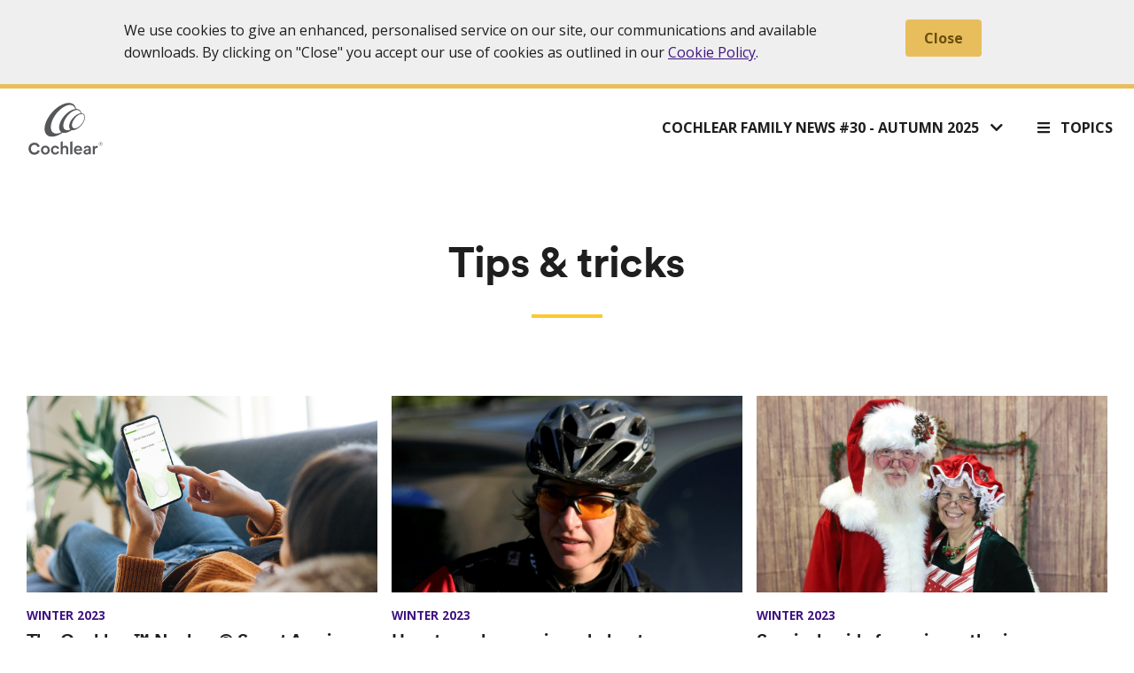

--- FILE ---
content_type: text/html; charset=UTF-8
request_url: https://family-news.cochlear.com/en-uk/category/tips-tricks/page/2/
body_size: 16547
content:
<!DOCTYPE html>
<html class="no-js" lang="en-GB">
<head>
	<meta http-equiv="Content-Type" content="text/html; charset=UTF-8" />
	<meta name="viewport" content="width=device-width, initial-scale=1.0" />
	<meta http-equiv="X-UA-Compatible" content="IE=edge">
	<meta name='robots' content='index, follow, max-image-preview:large, max-snippet:-1, max-video-preview:-1' />
	<style>img:is([sizes="auto" i], [sizes^="auto," i]) { contain-intrinsic-size: 3000px 1500px }</style>
	
<!-- Google Tag Manager for WordPress by gtm4wp.com -->
<script data-cfasync="false" data-pagespeed-no-defer>
	var gtm4wp_datalayer_name = "dataLayer";
	var dataLayer = dataLayer || [];

	const gtm4wp_scrollerscript_debugmode         = false;
	const gtm4wp_scrollerscript_callbacktime      = 100;
	const gtm4wp_scrollerscript_readerlocation    = 150;
	const gtm4wp_scrollerscript_contentelementid  = "content";
	const gtm4wp_scrollerscript_scannertime       = 60;
</script>
<!-- End Google Tag Manager for WordPress by gtm4wp.com -->
	<!-- This site is optimized with the Yoast SEO plugin v26.4 - https://yoast.com/wordpress/plugins/seo/ -->
	<title>Tips &amp; tricks - Page 2 of 5 - Cochlear Family News</title>
	<link rel="canonical" href="https://family-news.cochlear.com/en-uk/category/tips-tricks/page/2/" />
	<link rel="prev" href="https://family-news.cochlear.com/en-uk/category/tips-tricks/" />
	<link rel="next" href="https://family-news.cochlear.com/en-uk/category/tips-tricks/page/3/" />
	<meta property="og:locale" content="en_GB" />
	<meta property="og:type" content="article" />
	<meta property="og:title" content="Tips &amp; tricks - Page 2 of 5 - Cochlear Family News" />
	<meta property="og:url" content="https://family-news.cochlear.com/en-uk/category/tips-tricks/" />
	<meta property="og:site_name" content="Cochlear Family News" />
	<meta name="twitter:card" content="summary_large_image" />
	<script type="application/ld+json" class="yoast-schema-graph">{"@context":"https://schema.org","@graph":[{"@type":"CollectionPage","@id":"https://family-news.cochlear.com/en-uk/category/tips-tricks/","url":"https://family-news.cochlear.com/en-uk/category/tips-tricks/page/2/","name":"Tips &amp; tricks - Page 2 of 5 - Cochlear Family News","isPartOf":{"@id":"https://family-news.cochlear.com/en-uk/#website"},"primaryImageOfPage":{"@id":"https://family-news.cochlear.com/en-uk/category/tips-tricks/page/2/#primaryimage"},"image":{"@id":"https://family-news.cochlear.com/en-uk/category/tips-tricks/page/2/#primaryimage"},"thumbnailUrl":"https://family-news.cochlear.com/en-uk/wp-content/uploads/sites/2/2023/10/microsoftteams-image.png","breadcrumb":{"@id":"https://family-news.cochlear.com/en-uk/category/tips-tricks/page/2/#breadcrumb"},"inLanguage":"en-GB"},{"@type":"ImageObject","inLanguage":"en-GB","@id":"https://family-news.cochlear.com/en-uk/category/tips-tricks/page/2/#primaryimage","url":"https://family-news.cochlear.com/en-uk/wp-content/uploads/sites/2/2023/10/microsoftteams-image.png","contentUrl":"https://family-news.cochlear.com/en-uk/wp-content/uploads/sites/2/2023/10/microsoftteams-image.png","width":640,"height":480},{"@type":"BreadcrumbList","@id":"https://family-news.cochlear.com/en-uk/category/tips-tricks/page/2/#breadcrumb","itemListElement":[{"@type":"ListItem","position":1,"name":"Home","item":"https://family-news.cochlear.com/en-uk/"},{"@type":"ListItem","position":2,"name":"Tips &amp; tricks"}]},{"@type":"WebSite","@id":"https://family-news.cochlear.com/en-uk/#website","url":"https://family-news.cochlear.com/en-uk/","name":"Cochlear Family News","description":"","potentialAction":[{"@type":"SearchAction","target":{"@type":"EntryPoint","urlTemplate":"https://family-news.cochlear.com/en-uk/?s={search_term_string}"},"query-input":{"@type":"PropertyValueSpecification","valueRequired":true,"valueName":"search_term_string"}}],"inLanguage":"en-GB"}]}</script>
	<!-- / Yoast SEO plugin. -->


<style id='classic-theme-styles-inline-css' type='text/css'>
/*! This file is auto-generated */
.wp-block-button__link{color:#fff;background-color:#32373c;border-radius:9999px;box-shadow:none;text-decoration:none;padding:calc(.667em + 2px) calc(1.333em + 2px);font-size:1.125em}.wp-block-file__button{background:#32373c;color:#fff;text-decoration:none}
</style>
<style id='global-styles-inline-css' type='text/css'>
:root{--wp--preset--aspect-ratio--square: 1;--wp--preset--aspect-ratio--4-3: 4/3;--wp--preset--aspect-ratio--3-4: 3/4;--wp--preset--aspect-ratio--3-2: 3/2;--wp--preset--aspect-ratio--2-3: 2/3;--wp--preset--aspect-ratio--16-9: 16/9;--wp--preset--aspect-ratio--9-16: 9/16;--wp--preset--color--black: #000000;--wp--preset--color--cyan-bluish-gray: #abb8c3;--wp--preset--color--white: #ffffff;--wp--preset--color--pale-pink: #f78da7;--wp--preset--color--vivid-red: #cf2e2e;--wp--preset--color--luminous-vivid-orange: #ff6900;--wp--preset--color--luminous-vivid-amber: #fcb900;--wp--preset--color--light-green-cyan: #7bdcb5;--wp--preset--color--vivid-green-cyan: #00d084;--wp--preset--color--pale-cyan-blue: #8ed1fc;--wp--preset--color--vivid-cyan-blue: #0693e3;--wp--preset--color--vivid-purple: #9b51e0;--wp--preset--color--primary: #fdc82f;--wp--preset--color--secondary: #eeeeee;--wp--preset--color--accent: #3f1482;--wp--preset--color--base-font: #1e1e1e;--wp--preset--gradient--vivid-cyan-blue-to-vivid-purple: linear-gradient(135deg,rgba(6,147,227,1) 0%,rgb(155,81,224) 100%);--wp--preset--gradient--light-green-cyan-to-vivid-green-cyan: linear-gradient(135deg,rgb(122,220,180) 0%,rgb(0,208,130) 100%);--wp--preset--gradient--luminous-vivid-amber-to-luminous-vivid-orange: linear-gradient(135deg,rgba(252,185,0,1) 0%,rgba(255,105,0,1) 100%);--wp--preset--gradient--luminous-vivid-orange-to-vivid-red: linear-gradient(135deg,rgba(255,105,0,1) 0%,rgb(207,46,46) 100%);--wp--preset--gradient--very-light-gray-to-cyan-bluish-gray: linear-gradient(135deg,rgb(238,238,238) 0%,rgb(169,184,195) 100%);--wp--preset--gradient--cool-to-warm-spectrum: linear-gradient(135deg,rgb(74,234,220) 0%,rgb(151,120,209) 20%,rgb(207,42,186) 40%,rgb(238,44,130) 60%,rgb(251,105,98) 80%,rgb(254,248,76) 100%);--wp--preset--gradient--blush-light-purple: linear-gradient(135deg,rgb(255,206,236) 0%,rgb(152,150,240) 100%);--wp--preset--gradient--blush-bordeaux: linear-gradient(135deg,rgb(254,205,165) 0%,rgb(254,45,45) 50%,rgb(107,0,62) 100%);--wp--preset--gradient--luminous-dusk: linear-gradient(135deg,rgb(255,203,112) 0%,rgb(199,81,192) 50%,rgb(65,88,208) 100%);--wp--preset--gradient--pale-ocean: linear-gradient(135deg,rgb(255,245,203) 0%,rgb(182,227,212) 50%,rgb(51,167,181) 100%);--wp--preset--gradient--electric-grass: linear-gradient(135deg,rgb(202,248,128) 0%,rgb(113,206,126) 100%);--wp--preset--gradient--midnight: linear-gradient(135deg,rgb(2,3,129) 0%,rgb(40,116,252) 100%);--wp--preset--font-size--small: 14px;--wp--preset--font-size--medium: 20px;--wp--preset--font-size--large: 20px;--wp--preset--font-size--x-large: 42px;--wp--preset--font-size--regular: 18px;--wp--preset--font-size--xlarge: 36px;--wp--preset--spacing--20: 0.44rem;--wp--preset--spacing--30: 0.67rem;--wp--preset--spacing--40: 1rem;--wp--preset--spacing--50: 1.5rem;--wp--preset--spacing--60: 2.25rem;--wp--preset--spacing--70: 3.38rem;--wp--preset--spacing--80: 5.06rem;--wp--preset--shadow--natural: 6px 6px 9px rgba(0, 0, 0, 0.2);--wp--preset--shadow--deep: 12px 12px 50px rgba(0, 0, 0, 0.4);--wp--preset--shadow--sharp: 6px 6px 0px rgba(0, 0, 0, 0.2);--wp--preset--shadow--outlined: 6px 6px 0px -3px rgba(255, 255, 255, 1), 6px 6px rgba(0, 0, 0, 1);--wp--preset--shadow--crisp: 6px 6px 0px rgba(0, 0, 0, 1);}:where(.is-layout-flex){gap: 0.5em;}:where(.is-layout-grid){gap: 0.5em;}body .is-layout-flex{display: flex;}.is-layout-flex{flex-wrap: wrap;align-items: center;}.is-layout-flex > :is(*, div){margin: 0;}body .is-layout-grid{display: grid;}.is-layout-grid > :is(*, div){margin: 0;}:where(.wp-block-columns.is-layout-flex){gap: 2em;}:where(.wp-block-columns.is-layout-grid){gap: 2em;}:where(.wp-block-post-template.is-layout-flex){gap: 1.25em;}:where(.wp-block-post-template.is-layout-grid){gap: 1.25em;}.has-black-color{color: var(--wp--preset--color--black) !important;}.has-cyan-bluish-gray-color{color: var(--wp--preset--color--cyan-bluish-gray) !important;}.has-white-color{color: var(--wp--preset--color--white) !important;}.has-pale-pink-color{color: var(--wp--preset--color--pale-pink) !important;}.has-vivid-red-color{color: var(--wp--preset--color--vivid-red) !important;}.has-luminous-vivid-orange-color{color: var(--wp--preset--color--luminous-vivid-orange) !important;}.has-luminous-vivid-amber-color{color: var(--wp--preset--color--luminous-vivid-amber) !important;}.has-light-green-cyan-color{color: var(--wp--preset--color--light-green-cyan) !important;}.has-vivid-green-cyan-color{color: var(--wp--preset--color--vivid-green-cyan) !important;}.has-pale-cyan-blue-color{color: var(--wp--preset--color--pale-cyan-blue) !important;}.has-vivid-cyan-blue-color{color: var(--wp--preset--color--vivid-cyan-blue) !important;}.has-vivid-purple-color{color: var(--wp--preset--color--vivid-purple) !important;}.has-black-background-color{background-color: var(--wp--preset--color--black) !important;}.has-cyan-bluish-gray-background-color{background-color: var(--wp--preset--color--cyan-bluish-gray) !important;}.has-white-background-color{background-color: var(--wp--preset--color--white) !important;}.has-pale-pink-background-color{background-color: var(--wp--preset--color--pale-pink) !important;}.has-vivid-red-background-color{background-color: var(--wp--preset--color--vivid-red) !important;}.has-luminous-vivid-orange-background-color{background-color: var(--wp--preset--color--luminous-vivid-orange) !important;}.has-luminous-vivid-amber-background-color{background-color: var(--wp--preset--color--luminous-vivid-amber) !important;}.has-light-green-cyan-background-color{background-color: var(--wp--preset--color--light-green-cyan) !important;}.has-vivid-green-cyan-background-color{background-color: var(--wp--preset--color--vivid-green-cyan) !important;}.has-pale-cyan-blue-background-color{background-color: var(--wp--preset--color--pale-cyan-blue) !important;}.has-vivid-cyan-blue-background-color{background-color: var(--wp--preset--color--vivid-cyan-blue) !important;}.has-vivid-purple-background-color{background-color: var(--wp--preset--color--vivid-purple) !important;}.has-black-border-color{border-color: var(--wp--preset--color--black) !important;}.has-cyan-bluish-gray-border-color{border-color: var(--wp--preset--color--cyan-bluish-gray) !important;}.has-white-border-color{border-color: var(--wp--preset--color--white) !important;}.has-pale-pink-border-color{border-color: var(--wp--preset--color--pale-pink) !important;}.has-vivid-red-border-color{border-color: var(--wp--preset--color--vivid-red) !important;}.has-luminous-vivid-orange-border-color{border-color: var(--wp--preset--color--luminous-vivid-orange) !important;}.has-luminous-vivid-amber-border-color{border-color: var(--wp--preset--color--luminous-vivid-amber) !important;}.has-light-green-cyan-border-color{border-color: var(--wp--preset--color--light-green-cyan) !important;}.has-vivid-green-cyan-border-color{border-color: var(--wp--preset--color--vivid-green-cyan) !important;}.has-pale-cyan-blue-border-color{border-color: var(--wp--preset--color--pale-cyan-blue) !important;}.has-vivid-cyan-blue-border-color{border-color: var(--wp--preset--color--vivid-cyan-blue) !important;}.has-vivid-purple-border-color{border-color: var(--wp--preset--color--vivid-purple) !important;}.has-vivid-cyan-blue-to-vivid-purple-gradient-background{background: var(--wp--preset--gradient--vivid-cyan-blue-to-vivid-purple) !important;}.has-light-green-cyan-to-vivid-green-cyan-gradient-background{background: var(--wp--preset--gradient--light-green-cyan-to-vivid-green-cyan) !important;}.has-luminous-vivid-amber-to-luminous-vivid-orange-gradient-background{background: var(--wp--preset--gradient--luminous-vivid-amber-to-luminous-vivid-orange) !important;}.has-luminous-vivid-orange-to-vivid-red-gradient-background{background: var(--wp--preset--gradient--luminous-vivid-orange-to-vivid-red) !important;}.has-very-light-gray-to-cyan-bluish-gray-gradient-background{background: var(--wp--preset--gradient--very-light-gray-to-cyan-bluish-gray) !important;}.has-cool-to-warm-spectrum-gradient-background{background: var(--wp--preset--gradient--cool-to-warm-spectrum) !important;}.has-blush-light-purple-gradient-background{background: var(--wp--preset--gradient--blush-light-purple) !important;}.has-blush-bordeaux-gradient-background{background: var(--wp--preset--gradient--blush-bordeaux) !important;}.has-luminous-dusk-gradient-background{background: var(--wp--preset--gradient--luminous-dusk) !important;}.has-pale-ocean-gradient-background{background: var(--wp--preset--gradient--pale-ocean) !important;}.has-electric-grass-gradient-background{background: var(--wp--preset--gradient--electric-grass) !important;}.has-midnight-gradient-background{background: var(--wp--preset--gradient--midnight) !important;}.has-small-font-size{font-size: var(--wp--preset--font-size--small) !important;}.has-medium-font-size{font-size: var(--wp--preset--font-size--medium) !important;}.has-large-font-size{font-size: var(--wp--preset--font-size--large) !important;}.has-x-large-font-size{font-size: var(--wp--preset--font-size--x-large) !important;}
:where(.wp-block-post-template.is-layout-flex){gap: 1.25em;}:where(.wp-block-post-template.is-layout-grid){gap: 1.25em;}
:where(.wp-block-columns.is-layout-flex){gap: 2em;}:where(.wp-block-columns.is-layout-grid){gap: 2em;}
:root :where(.wp-block-pullquote){font-size: 1.5em;line-height: 1.6;}
</style>
<link rel='stylesheet' id='cfn-cookie-consent-css' href='https://family-news.cochlear.com/en-uk/wp-content/plugins/cfn-cookie-consent/assets/css/cookie-banner.min.css?ver=1.2.0' type='text/css' media='all' />
<link rel='stylesheet' id='google-fonts-css' href='//fonts.googleapis.com/css?family=Open+Sans%3A400%2C400i%2C700&#038;ver=1.1.8' type='text/css' media='all' />
<link rel='stylesheet' id='screen-css' href='https://family-news.cochlear.com/en-uk/wp-content/themes/cfn/assets/styles/dist/screen.css?ver=1.1.8' type='text/css' media='all' />
<link rel='stylesheet' id='fancybox-css' href='https://family-news.cochlear.com/en-uk/wp-content/plugins/easy-fancybox/fancybox/1.5.4/jquery.fancybox.min.css?ver=6.8.3' type='text/css' media='screen' />
<script type="text/javascript" src="https://family-news.cochlear.com/en-uk/wp-includes/js/jquery/jquery.min.js?ver=3.7.1" id="jquery-core-js"></script>
<script type="text/javascript" src="https://family-news.cochlear.com/en-uk/wp-includes/js/jquery/jquery-migrate.min.js?ver=3.4.1" id="jquery-migrate-js"></script>
<script type="text/javascript" src="https://family-news.cochlear.com/en-uk/wp-content/plugins/duracelltomi-google-tag-manager/dist/js/analytics-talk-content-tracking.js?ver=1.22.2" id="gtm4wp-scroll-tracking-js"></script>

<!-- Google Tag Manager for WordPress by gtm4wp.com -->
<!-- GTM Container placement set to manual -->
<script data-cfasync="false" data-pagespeed-no-defer>
	var dataLayer_content = {"siteID":2,"siteName":"Cochlear Family News","visitorLoginState":"logged-out","pagePostType":"post","pagePostType2":"category-post","pageCategory":["tips-tricks"],"browserName":"","browserVersion":"","browserEngineName":"","browserEngineVersion":"","osName":"","osVersion":"","deviceType":"bot","deviceManufacturer":"","deviceModel":""};
	dataLayer.push( dataLayer_content );
</script>
<script data-cfasync="false" data-pagespeed-no-defer>
(function(w,d,s,l,i){w[l]=w[l]||[];w[l].push({'gtm.start':
new Date().getTime(),event:'gtm.js'});var f=d.getElementsByTagName(s)[0],
j=d.createElement(s),dl=l!='dataLayer'?'&l='+l:'';j.async=true;j.src=
'//www.googletagmanager.com/gtm.js?id='+i+dl;f.parentNode.insertBefore(j,f);
})(window,document,'script','dataLayer','GTM-MSPJ7D');
</script>
<!-- End Google Tag Manager for WordPress by gtm4wp.com --><link rel="apple-touch-icon" sizes="120x120" href="https://family-news.cochlear.com/en-uk/wp-content/themes/cfn/assets/images/dist/apple-touch-icon-120x120.png">
<link rel="icon" sizes="192x192" href="https://family-news.cochlear.com/en-uk/wp-content/themes/cfn/assets/images/dist/android-icon-192x192.png">
<link rel="icon" sizes="16x16" href="https://family-news.cochlear.com/en-uk/wp-content/themes/cfn/assets/images/dist/favicon-16x16.png">
<link rel="icon" sizes="32x32" href="https://family-news.cochlear.com/en-uk/wp-content/themes/cfn/assets/images/dist/favicon-32x32.png">
<link rel="icon" sizes="48x48" href="https://family-news.cochlear.com/en-uk/wp-content/themes/cfn/assets/images/dist/favicon-48x48.png">
		<meta name="apple-mobile-web-app-title" content="Cochlear Family News">
		<meta name="application-name" content="Cochlear Family News">
		<meta name="msapplication-TileColor" content="#fdc82f">
		<meta name="theme-color" content="#ffffff">
		<link rel="mask-icon" href="https://family-news.cochlear.com/en-uk/wp-content/themes/cfn/assets/images/dist/safari-pinned-tab.svg" color="#fdc82f">
		</head>

<body class="archive paged category category-tips-tricks category-1382 wp-embed-responsive paged-2 category-paged-2 wp-theme-cfn">


<!-- GTM Container placement set to manual -->
<!-- Google Tag Manager (noscript) -->
				<noscript><iframe src="https://www.googletagmanager.com/ns.html?id=GTM-MSPJ7D" height="0" width="0" style="display:none;visibility:hidden" aria-hidden="true"></iframe></noscript>
<!-- End Google Tag Manager (noscript) -->
<section class="off-canvas js--off-canvas" id="off-canvas-panel">

	<nav class="primary-navigation"><ul id="menu-main-menu" class="menu"><li id="menu-item-116" class="menu-item menu-item-type-taxonomy menu-item-object-category menu-item-116"><a href="https://family-news.cochlear.com/en-uk/category/around-the-world/">Around the world</a></li>
<li id="menu-item-118" class="menu-item menu-item-type-taxonomy menu-item-object-category menu-item-118"><a href="https://family-news.cochlear.com/en-uk/category/in-uk-ireland/">In UK/Ireland</a></li>
<li id="menu-item-5405" class="menu-item menu-item-type-taxonomy menu-item-object-category menu-item-5405"><a href="https://family-news.cochlear.com/en-uk/category/upgrading-your-device/">Upgrading your device</a></li>
<li id="menu-item-5403" class="menu-item menu-item-type-taxonomy menu-item-object-category menu-item-5403"><a href="https://family-news.cochlear.com/en-uk/category/product-spotlight/">Product spotlight</a></li>
<li id="menu-item-5404" class="menu-item menu-item-type-taxonomy menu-item-object-category current-menu-item menu-item-5404"><a href="https://family-news.cochlear.com/en-uk/category/tips-tricks/" aria-current="page">Tips &amp; tricks</a></li>
<li id="menu-item-1078" class="menu-item menu-item-type-taxonomy menu-item-object-category menu-item-1078"><a href="https://family-news.cochlear.com/en-uk/category/rehab/">Rehab</a></li>
<li id="menu-item-119" class="menu-item menu-item-type-taxonomy menu-item-object-category menu-item-119"><a href="https://family-news.cochlear.com/en-uk/category/kids-teens-co/">Kids, teens &amp; co</a></li>
<li id="menu-item-171" class="is-highlighted menu-item menu-item-type-custom menu-item-object-custom menu-item-171"><a href="https://store.mycochlear.com/store/index.php/ukb2c?utm_source=cfnews&#038;utm_medium=referral&#038;utm_campaign=store-growth&#038;utm_content=topics">Store UK</a></li>
<li id="menu-item-948" class="is-highlighted menu-item menu-item-type-custom menu-item-object-custom menu-item-948"><a href="https://store.mycochlear.com/store/index.php/ieb2c?utm_source=cfnews&#038;utm_medium=referral&#038;utm_campaign=store-growth&#038;utm_content=topics">Store Ireland</a></li>
</ul></nav>
</section>

<div id="page" class="hfeed site">

	<a class="skip-link screen-reader-text" href="#content">Skip to content</a>

	<header class="site-header">
		<div class="container is-padded">

			<div class="logo">
	<a href="https://family-news.cochlear.com/en-uk">
		<svg xmlns="http://www.w3.org/2000/svg" xmlns:xlink="http://www.w3.org/1999/xlink" x="0px" y="0px"
	 viewBox="0 0 669.7 472.6" style="enable-background:new 0 0 669.7 472.6;" xml:space="preserve">
<style type="text/css">
	.st0{fill:#54565A;}
</style>
<g id="Clearspace">
</g>
<g id="Brandmark">
	<path class="st0" d="M481.5,95.4c-1.3-0.2-2.6-0.2-3.9-0.2C474.1,74,460.8,59.6,438.5,57c-3-0.3-6.1-0.5-9.2-0.5
		c-4.9-30.2-23.6-50.8-55.2-54.4c-62.7-7.2-151.9,55.1-199.3,139.2c-47.5,84.2-35.1,158.3,27.5,165.5c31.5,3.6,69.9-10.4,106.2-35.9
		c2.7,0.8,5.5,1.4,8.5,1.7c22.2,2.6,49.2-7.2,74.7-25.1c1.2,0.2,2.5,0.4,3.7,0.6c31.4,3.6,76.2-27.6,99.9-69.8
		C519.1,136.3,513,99.1,481.5,95.4 M244.8,278.3c-48.4-5.6-57-67.9-19.2-139.1C263.5,67.9,333.5,14.7,381.9,20.3
		c21.5,2.5,35.1,16.2,40.4,36.9c-42.5,5.2-95.3,45.8-124.9,98.4c-27.9,49.6-26.5,94.1,0.1,110.7
		C278.9,275.7,260.7,280.2,244.8,278.3 M344.6,248.7c-34.3-4-40.4-48.1-13.6-98.4c26.8-50.5,76.3-88.1,110.7-84.1
		c16.3,1.9,26.3,12.8,29.2,29.3c-30.2,3.2-68.1,32.1-89.3,69.8c-18.7,33.3-18.9,63.3-2.8,76.4C366.8,247.3,355,249.9,344.6,248.7
		 M492.4,172c-19,35.7-54.1,62.3-78.4,59.5c-24.2-2.8-28.5-34-9.5-69.6c19-35.7,54.1-62.4,78.3-59.6
		C507.1,105.1,511.3,136.4,492.4,172"/>
	<g>
		<g>
			<path class="st0" d="M101.9,435.3c0.4,0.1,0.6,0.6,0.5,1c-4.6,15.9-19.6,34.2-47.5,34.2c-26.4,0-53-18.8-53-54.6
				c0-35.6,27.2-54.7,52.9-54.7c28,0,42.7,17.2,47.2,33.5c0.1,0.4-0.1,0.8-0.5,1l-17.8,5.7c-0.4,0.1-0.9-0.1-1-0.5
				c-3.5-12.9-13.6-20.3-27.9-20.3c-15.5,0-32.1,11.1-32.1,35.4c0,24,16.7,35,32.2,35c19.9,0,26.7-14.9,28.6-20.6
				c0.1-0.4,0.6-0.6,1-0.5L101.9,435.3z"/>
		</g>
		<path class="st0" d="M192.6,428.7c0,23.4-16.7,40.5-39.5,40.5c-22.6,0-39.4-17-39.4-40.5c0-23.3,16.7-40.3,39.4-40.3
			C175.9,388.4,192.6,405.4,192.6,428.7z M174.3,428.7c0-15.8-10-23.9-21.2-23.9c-11.1,0-21.2,8.1-21.2,23.9
			c0,15.8,10.2,24.2,21.2,24.2C164.3,452.9,174.3,444.6,174.3,428.7z"/>
		<path class="st0" d="M221.3,428.7c0,15.3,9.8,23.9,21.2,23.9c11.4,0,16.9-7.6,18.8-13.3c0.1-0.4,0.6-0.6,1-0.5l14.5,5.2
			c0.4,0.1,0.6,0.6,0.5,1c-3.8,11.7-15.2,24.1-34.8,24.1c-22.3,0-39.4-17.3-39.4-40.5c0-23.4,17-40.3,38.9-40.3
			c20.1,0,31.3,12.3,34.6,24.3c0.1,0.4-0.1,0.8-0.5,1l-14.8,5.4c-0.4,0.2-0.9-0.1-1-0.5c-1.9-6.5-7.1-13.4-18.2-13.4
			C231.2,405.1,221.3,413.4,221.3,428.7z"/>
		<path class="st0" d="M309.1,466.8h-16.6c-0.4,0-0.8-0.4-0.8-0.8V355.1c0-0.4,0.1-0.5,0.8-0.8l16.6-6c0.4,0,0.8,0.4,0.8,0.8v48.9
			c5.2-6.7,13.7-9.5,21.7-9.5c18.7,0,27.8,13.4,27.8,30.1V466c0,0.4-0.4,0.8-0.8,0.8H342c-0.4,0-0.8-0.4-0.8-0.8v-44.2
			c0-9.4-4.2-16.9-15.6-16.9c-10,0-15.5,7.5-15.8,17.2V466C309.9,466.4,309.5,466.8,309.1,466.8z"/>
		<path class="st0" d="M377.6,466V355.1c0-0.4,0.3-0.6,0.8-0.8l16.6-6c0.4,0,0.8,0.4,0.8,0.8V466c0,0.4-0.4,0.8-0.8,0.8h-16.6
			C378,466.8,377.6,466.4,377.6,466z"/>
		<path class="st0" d="M623.9,407.8c0,0.5-0.4,0.8-0.9,0.8c-1.7-0.2-3.4-0.3-5.1-0.3c-14.1,0-20.5,8.1-20.5,22.3V466
			c0,0.4-0.4,0.8-0.8,0.8h-16.6c-0.4,0-0.8-0.4-0.8-0.8v-74.5c0-0.4,0.4-0.8,0.8-0.8h16.1c0.4,0,0.8,0.4,0.8,0.8v11.4
			c3.6-8.3,12-13.1,22-13.1c2.2,0,3.8,0.3,4.6,0.4c0,0,0.3,0.1,0.3,0.3C623.9,390.8,623.9,407.8,623.9,407.8z"/>
		<path class="st0" d="M530.1,388.4c-17.2,0-28.6,9.9-31.5,21.7c-0.1,0.4,0.1,0.8,0.5,0.9l15,5.2c0.3,0.1,0.6-0.1,0.7-0.4
			c1.2-7.1,6.4-12.6,15.4-12.6c10,0,14.4,5.2,14.4,11.6c0,2.7-1.2,4.8-5.6,5.5l-19.5,3c-13,1.9-23,9.4-23,23c0,12,9.8,23,25.8,23
			c12.3,0,19.8-6.2,23.4-12c0,5.5,0,7.9,0,8.9c0,0.4,0.4,0.8,0.8,0.8h15.1c0.4,0,0.8-0.4,0.8-0.8l0.1-49.2
			C562.5,401.7,553.5,388.4,530.1,388.4z M544.6,435.2c0,14.8-8.7,19.7-18.9,19.7c-7.2,0-11.1-4.7-11.1-9.8c0-6.2,4.5-9.4,10.2-10.3
			l19.8-3V435.2z"/>
		<path class="st0" d="M484.3,427.9c0-24.1-13.7-39.5-37.2-39.5c-19.2,0-37,15.9-37,40c0,25.8,18.3,40.8,38.9,40.8
			c15.5,0,26.4-7.7,31.9-18.1c0.2-0.4,0-1-0.5-1.1l-14-4.7c-0.3-0.1-0.7,0-0.9,0.3c-3.1,4.8-8.4,8.1-16.6,8.1
			c-11.2,0-20.3-8.3-20.8-19.8l55.2,0c0.2,0,0.4-0.2,0.5-0.4C484.1,432.4,484.3,430.3,484.3,427.9z M428.7,420.4
			c0.6-8.1,7.2-16.9,18.6-16.9c12.5,0,18.4,8,18.7,16.9H428.7z"/>
	</g>
	<g>
		<path class="st0" d="M651,355.4c-9.2,0-16.6,7.6-16.6,16.8c0,9.2,7.4,16.8,16.6,16.8c9.2,0,16.7-7.6,16.7-16.8
			C667.7,362.9,660.2,355.4,651,355.4z M651,386.8c-7.9,0-14.1-6.3-14.1-14.6c0-8.3,6.2-14.6,14.1-14.6c7.9,0,14.1,6.3,14.1,14.6
			C665.1,380.4,658.9,386.8,651,386.8z"/>
		<path class="st0" d="M656.1,368.8c0-2.5-2.1-4.5-4.9-4.5h-5v14.4h2.7v-5.4h1.1l3,5.4h3.1l-3.2-5.6
			C654.8,372.5,656.1,370.8,656.1,368.8z M650.8,371H649v-4.3h1.9c1.6,0,2.5,0.8,2.5,2.2C653.4,370.2,652.5,371,650.8,371z"/>
	</g>
</g>
</svg>
	</a>
</div>

			<ul class="header-actions list-unstyled">

					<li class="header-actions-item header-actions-issues">
		<nav class="issues-navigation dropdown-nav is-accordion">
			<a href="#" class="dropdown-nav-current">
				Cochlear Family News #30 - Autumn 2025			</a>
			<ul class="dropdown-nav-items">

				<li class="current-issue">
					<p class="issues-nav-heading current-issue-heading">Current Issue</p>
					<a href="https://family-news.cochlear.com/en-uk/issues/autumn-2025/" class="current-issue-link">
						<figure class="current-issue-image">
							<img src="https://family-news.cochlear.com/en-uk/wp-content/uploads/sites/2/2025/09/hero-image-autumn2025-1500x600-1-150x150.jpg" alt="Autumn 2025">
						</figure>
						<div class="current-issue-info">
							<p class="current-issue-title">Autumn 2025</p>
							<p class="current-issue-cta has-arrow-right">
								Explore This Issue							</p>
						</div>
					</a>
				</li>

				
					<li class="past-issues">
						<p class="issues-nav-heading past-issues-heading">Past Issues</p>

						<ul class="past-issues-years">

							
								<li class="past-issues-year" data-year="2024">
									<p class="past-issues-year-title">
										<span class="past-issues-year-title-name">2024</span>
										<i class="fa fa-plus past-issues-year-title-icon"></i>
									</p>
									<ul class="year-issues">

																					<li>
												<a href="https://family-news.cochlear.com/en-uk/issues/summer-2024/" class="has-arrow-right">
													Summer 2024												</a>
											</li>

																					<li>
												<a href="https://family-news.cochlear.com/en-uk/issues/spring-2024/" class="has-arrow-right">
													Spring 2024												</a>
											</li>

										
									</ul>
								</li>

							
								<li class="past-issues-year" data-year="2023">
									<p class="past-issues-year-title">
										<span class="past-issues-year-title-name">2023</span>
										<i class="fa fa-plus past-issues-year-title-icon"></i>
									</p>
									<ul class="year-issues">

																					<li>
												<a href="https://family-news.cochlear.com/en-uk/issues/winter-2023/" class="has-arrow-right">
													Winter 2023												</a>
											</li>

																					<li>
												<a href="https://family-news.cochlear.com/en-uk/issues/summer-2023/" class="has-arrow-right">
													Summer 2023												</a>
											</li>

										
									</ul>
								</li>

							
								<li class="past-issues-year" data-year="2022">
									<p class="past-issues-year-title">
										<span class="past-issues-year-title-name">2022</span>
										<i class="fa fa-plus past-issues-year-title-icon"></i>
									</p>
									<ul class="year-issues">

																					<li>
												<a href="https://family-news.cochlear.com/en-uk/issues/winter-2022/" class="has-arrow-right">
													Winter 2022												</a>
											</li>

																					<li>
												<a href="https://family-news.cochlear.com/en-uk/issues/summer-2022/" class="has-arrow-right">
													Summer 2022												</a>
											</li>

										
									</ul>
								</li>

							
								<li class="past-issues-year" data-year="2021">
									<p class="past-issues-year-title">
										<span class="past-issues-year-title-name">2021</span>
										<i class="fa fa-plus past-issues-year-title-icon"></i>
									</p>
									<ul class="year-issues">

																					<li>
												<a href="https://family-news.cochlear.com/en-uk/issues/winter-2021/" class="has-arrow-right">
													Winter 2021												</a>
											</li>

																					<li>
												<a href="https://family-news.cochlear.com/en-uk/issues/autumn-2021/" class="has-arrow-right">
													Autumn 2021												</a>
											</li>

																					<li>
												<a href="https://family-news.cochlear.com/en-uk/issues/summer-2021/" class="has-arrow-right">
													Summer 2021												</a>
											</li>

																					<li>
												<a href="https://family-news.cochlear.com/en-uk/issues/spring-2021/" class="has-arrow-right">
													Spring 2021												</a>
											</li>

										
									</ul>
								</li>

							
								<li class="past-issues-year" data-year="2020">
									<p class="past-issues-year-title">
										<span class="past-issues-year-title-name">2020</span>
										<i class="fa fa-plus past-issues-year-title-icon"></i>
									</p>
									<ul class="year-issues">

																					<li>
												<a href="https://family-news.cochlear.com/en-uk/issues/winter-2020/" class="has-arrow-right">
													Winter 2020												</a>
											</li>

																					<li>
												<a href="https://family-news.cochlear.com/en-uk/issues/autumn-2020/" class="has-arrow-right">
													Autumn 2020												</a>
											</li>

																					<li>
												<a href="https://family-news.cochlear.com/en-uk/issues/summer-2020/" class="has-arrow-right">
													Summer 2020												</a>
											</li>

																					<li>
												<a href="https://family-news.cochlear.com/en-uk/issues/spring-2020/" class="has-arrow-right">
													Spring 2020												</a>
											</li>

										
									</ul>
								</li>

							
								<li class="past-issues-year" data-year="2019">
									<p class="past-issues-year-title">
										<span class="past-issues-year-title-name">2019</span>
										<i class="fa fa-plus past-issues-year-title-icon"></i>
									</p>
									<ul class="year-issues">

																					<li>
												<a href="https://family-news.cochlear.com/en-uk/issues/winter-2019/" class="has-arrow-right">
													Winter 2019												</a>
											</li>

																					<li>
												<a href="https://family-news.cochlear.com/en-uk/issues/autumn-2019/" class="has-arrow-right">
													Autumn 2019												</a>
											</li>

																					<li>
												<a href="https://family-news.cochlear.com/en-uk/issues/summer-2019/" class="has-arrow-right">
													Summer 2019												</a>
											</li>

																					<li>
												<a href="https://family-news.cochlear.com/en-uk/issues/spring-2019/" class="has-arrow-right">
													Spring 2019												</a>
											</li>

										
									</ul>
								</li>

							
								<li class="past-issues-year" data-year="2018">
									<p class="past-issues-year-title">
										<span class="past-issues-year-title-name">2018</span>
										<i class="fa fa-plus past-issues-year-title-icon"></i>
									</p>
									<ul class="year-issues">

																					<li>
												<a href="https://family-news.cochlear.com/en-uk/issues/autumn-2018/" class="has-arrow-right">
													Autumn 2018												</a>
											</li>

										
									</ul>
								</li>

							
								<li class="past-issues-year" data-year="2017">
									<p class="past-issues-year-title">
										<span class="past-issues-year-title-name">2017</span>
										<i class="fa fa-plus past-issues-year-title-icon"></i>
									</p>
									<ul class="year-issues">

																					<li>
												<a href="https://family-news.cochlear.com/en-uk/issues/winter-2017-18/" class="has-arrow-right">
													Winter 2017/18												</a>
											</li>

										
									</ul>
								</li>

							
						</ul>

					</li>

				
			</ul>
		</nav>
	</li>


				<li class="header-actions-item header-actions-menu">
	<a href="#" class="primary-nav-trigger js--off-canvas-open">
		<i class="fa fa-bars is-icon-left"></i>
		<span>Topics</span>
	</a>
</li>

			</ul>

		</div>
	</header>

<main class="main" role="main" id="content">

	
		<section class="section archives-title-block">
			<div class="container is-padded">

				<h1 class="archives-title">
											Tips &amp; tricks									</h1>

				
				
			</div>
		</section>

		<section class="section section-post-grid">

			<div class="post-grid type-list">

				
					<article class="post-grid-item post-5422 post type-post status-publish format-standard has-post-thumbnail hentry category-tips-tricks issues-winter-2023">
	<a href="https://family-news.cochlear.com/en-uk/the-cochlear-nucleus-smart-app-is-recommended-by-9-10-users/">

		<div class="post-grid-item-thumbnail-container">
			<figure class="post-grid-item-thumbnail" style="background-image: url('https://family-news.cochlear.com/en-uk/wp-content/uploads/sites/2/2023/10/microsoftteams-image.png');">
				<img src="https://family-news.cochlear.com/en-uk/wp-content/uploads/sites/2/2023/10/microsoftteams-image.png" alt="The Cochlear™ Nucleus® Smart App is recommended by 9/10 users">
			</figure>
		</div>

		<div class="post-grid-item-content">

							<p class="post-grid-item-lead">Winter 2023</p>
			
			<h2 class="post-grid-item-title">The Cochlear™ Nucleus® Smart App is recommended by 9/10 users</h2>
			<p class="post-grid-item-excerpt">
				What could this convinient app do for you?			</p>
		</div>
	</a>
</article>

				
					<article class="post-grid-item post-5424 post type-post status-publish format-standard has-post-thumbnail hentry category-tips-tricks issues-winter-2023">
	<a href="https://family-news.cochlear.com/en-uk/how-to-make-wearing-a-helmet-easy/">

		<div class="post-grid-item-thumbnail-container">
			<figure class="post-grid-item-thumbnail" style="background-image: url('https://family-news.cochlear.com/en-uk/wp-content/uploads/sites/2/2023/10/picture1-1024x682.jpg');">
				<img src="https://family-news.cochlear.com/en-uk/wp-content/uploads/sites/2/2023/10/picture1-1024x682.jpg" alt="How to make wearing a helmet easy">
			</figure>
		</div>

		<div class="post-grid-item-content">

							<p class="post-grid-item-lead">Winter 2023</p>
			
			<h2 class="post-grid-item-title">How to make wearing a helmet easy</h2>
			<p class="post-grid-item-excerpt">
				Keeping your sound processor in place when you wear a helmet			</p>
		</div>
	</a>
</article>

				
					<article class="post-grid-item post-5426 post type-post status-publish format-standard has-post-thumbnail hentry category-tips-tricks issues-winter-2023">
	<a href="https://family-news.cochlear.com/en-uk/survival-guide-for-noisy-gatherings/">

		<div class="post-grid-item-thumbnail-container">
			<figure class="post-grid-item-thumbnail" style="background-image: url('https://family-news.cochlear.com/en-uk/wp-content/uploads/sites/2/2023/10/d2099338-adele-santa-claus-image-1024x682.jpg');">
				<img src="https://family-news.cochlear.com/en-uk/wp-content/uploads/sites/2/2023/10/d2099338-adele-santa-claus-image-1024x682.jpg" alt="Survival guide for noisy gatherings">
			</figure>
		</div>

		<div class="post-grid-item-content">

							<p class="post-grid-item-lead">Winter 2023</p>
			
			<h2 class="post-grid-item-title">Survival guide for noisy gatherings</h2>
			<p class="post-grid-item-excerpt">
				Mrs Claus shares device tips for the holiday season!			</p>
		</div>
	</a>
</article>

				
					<article class="post-grid-item post-5303 post type-post status-publish format-standard has-post-thumbnail hentry category-tips-tricks issues-summer-2023">
	<a href="https://family-news.cochlear.com/en-uk/when-things-dont-happen-as-expected/">

		<div class="post-grid-item-thumbnail-container">
			<figure class="post-grid-item-thumbnail" style="background-image: url('https://family-news.cochlear.com/en-uk/wp-content/uploads/sites/2/2023/03/Osia-hero.jpg');">
				<img src="https://family-news.cochlear.com/en-uk/wp-content/uploads/sites/2/2023/03/Osia-hero.jpg" alt="When things don’t happen as expected…">
			</figure>
		</div>

		<div class="post-grid-item-content">

							<p class="post-grid-item-lead">Summer 2023</p>
			
			<h2 class="post-grid-item-title">When things don’t happen as expected…</h2>
			<p class="post-grid-item-excerpt">
				Tips to get you back on air quickly with your Cochlear™ Osia® 2 Sound Processor			</p>
		</div>
	</a>
</article>

				
					<article class="post-grid-item post-5306 post type-post status-publish format-standard has-post-thumbnail hentry category-tips-tricks issues-summer-2023">
	<a href="https://family-news.cochlear.com/en-uk/choosing-a-new-smartphone/">

		<div class="post-grid-item-thumbnail-container">
			<figure class="post-grid-item-thumbnail" style="background-image: url('https://family-news.cochlear.com/en-uk/wp-content/uploads/sites/2/2023/03/Tips-smartphone-hero.jpg');">
				<img src="https://family-news.cochlear.com/en-uk/wp-content/uploads/sites/2/2023/03/Tips-smartphone-hero.jpg" alt="Choosing a new smartphone?">
			</figure>
		</div>

		<div class="post-grid-item-content">

							<p class="post-grid-item-lead">Summer 2023</p>
			
			<h2 class="post-grid-item-title">Choosing a new smartphone?</h2>
			<p class="post-grid-item-excerpt">
				Features to look for and how they may help you with your hearing implant			</p>
		</div>
	</a>
</article>

				
					<article class="post-grid-item post-5211 post type-post status-publish format-standard has-post-thumbnail hentry category-tips-tricks issues-winter-2022">
	<a href="https://family-news.cochlear.com/en-uk/get-more-from-your-cochlear-baha-sound-processor/">

		<div class="post-grid-item-thumbnail-container">
			<figure class="post-grid-item-thumbnail" style="background-image: url('https://family-news.cochlear.com/en-uk/wp-content/uploads/sites/2/2022/10/Baha-Smart-App-1024x530.jpg');">
				<img src="https://family-news.cochlear.com/en-uk/wp-content/uploads/sites/2/2022/10/Baha-Smart-App-1024x530.jpg" alt="Get more from your Cochlear™ Baha® Sound Processor">
			</figure>
		</div>

		<div class="post-grid-item-content">

							<p class="post-grid-item-lead">Winter 2022</p>
			
			<h2 class="post-grid-item-title">Get more from your Cochlear™ Baha® Sound Processor</h2>
			<p class="post-grid-item-excerpt">
				Avoid these three common mistakes to help access the full potential of your hearing			</p>
		</div>
	</a>
</article>

				
					<article class="post-grid-item post-5213 post type-post status-publish format-standard has-post-thumbnail hentry category-tips-tricks issues-winter-2022">
	<a href="https://family-news.cochlear.com/en-uk/five-for-5/">

		<div class="post-grid-item-thumbnail-container">
			<figure class="post-grid-item-thumbnail" style="background-image: url('https://family-news.cochlear.com/en-uk/wp-content/uploads/sites/2/2022/10/Baha-5-Systems_SPs-1024x1024.png');">
				<img src="https://family-news.cochlear.com/en-uk/wp-content/uploads/sites/2/2022/10/Baha-5-Systems_SPs-1024x1024.png" alt="Five for 5!">
			</figure>
		</div>

		<div class="post-grid-item-content">

							<p class="post-grid-item-lead">Winter 2022</p>
			
			<h2 class="post-grid-item-title">Five for 5!</h2>
			<p class="post-grid-item-excerpt">
				Five facts about your Baha® 5 Sound Processors			</p>
		</div>
	</a>
</article>

				
					<article class="post-grid-item post-5216 post type-post status-publish format-standard has-post-thumbnail hentry category-tips-tricks issues-winter-2022">
	<a href="https://family-news.cochlear.com/en-uk/caring-for-your-baha-6-max-sound-processor/">

		<div class="post-grid-item-thumbnail-container">
			<figure class="post-grid-item-thumbnail" style="background-image: url('https://family-news.cochlear.com/en-uk/wp-content/uploads/sites/2/2022/10/Baha6_ENV_Family2-Family2-with_LED-Standard_perspective-2000x2000-Medium_res-1024x1024.png');">
				<img src="https://family-news.cochlear.com/en-uk/wp-content/uploads/sites/2/2022/10/Baha6_ENV_Family2-Family2-with_LED-Standard_perspective-2000x2000-Medium_res-1024x1024.png" alt="Caring for your Baha® 6 Max Sound Processor">
			</figure>
		</div>

		<div class="post-grid-item-content">

							<p class="post-grid-item-lead">Winter 2022</p>
			
			<h2 class="post-grid-item-title">Caring for your Baha® 6 Max Sound Processor</h2>
			<p class="post-grid-item-excerpt">
				Easy, routine maintenance keeps your device working at its best			</p>
		</div>
	</a>
</article>

				
					<article class="post-grid-item post-5218 post type-post status-publish format-standard has-post-thumbnail hentry category-tips-tricks issues-winter-2022">
	<a href="https://family-news.cochlear.com/en-uk/caring-for-your-cochlear-nucleus-7-sound-processor/">

		<div class="post-grid-item-thumbnail-container">
			<figure class="post-grid-item-thumbnail" style="background-image: url('https://family-news.cochlear.com/en-uk/wp-content/uploads/sites/2/2022/10/PRO3682-scaled-1-1024x928.jpg');">
				<img src="https://family-news.cochlear.com/en-uk/wp-content/uploads/sites/2/2022/10/PRO3682-scaled-1-1024x928.jpg" alt="Caring for your Cochlear™ Nucleus® 7 Sound Processor">
			</figure>
		</div>

		<div class="post-grid-item-content">

							<p class="post-grid-item-lead">Winter 2022</p>
			
			<h2 class="post-grid-item-title">Caring for your Cochlear™ Nucleus® 7 Sound Processor</h2>
			<p class="post-grid-item-excerpt">
				Tips to look after your sound processor and fix common issues			</p>
		</div>
	</a>
</article>

				
					<article class="post-grid-item post-5220 post type-post status-publish format-standard has-post-thumbnail hentry category-tips-tricks issues-winter-2022">
	<a href="https://family-news.cochlear.com/en-uk/are-you-ready-for-remote-check/">

		<div class="post-grid-item-thumbnail-container">
			<figure class="post-grid-item-thumbnail" style="background-image: url('https://family-news.cochlear.com/en-uk/wp-content/uploads/sites/2/2022/10/GettyImages-1221325418-1-scaled-1-1024x683.jpg');">
				<img src="https://family-news.cochlear.com/en-uk/wp-content/uploads/sites/2/2022/10/GettyImages-1221325418-1-scaled-1-1024x683.jpg" alt="Are you ready for Remote Check?">
			</figure>
		</div>

		<div class="post-grid-item-content">

							<p class="post-grid-item-lead">Winter 2022</p>
			
			<h2 class="post-grid-item-title">Are you ready for Remote Check?</h2>
			<p class="post-grid-item-excerpt">
				Tips to help you prepare for a routine review using Cochlear™ Remote Check			</p>
		</div>
	</a>
</article>

				
			</div>

		</section>

		<ul class="pagination text-center" role="menu"><li class="pagination-previous"><a id="pagination-page-1-pagination-previous" href="https://family-news.cochlear.com/en-uk/category/tips-tricks/" title="Previous Page"><i class="fa fa-chevron-left"></i>Previous</a></li>
<li><a id="pagination-page-1" href="https://family-news.cochlear.com/en-uk/category/tips-tricks/" title="Page 1">1</a></li>
<li class="current">2</li>
<li><a id="pagination-page-3" href="https://family-news.cochlear.com/en-uk/category/tips-tricks/page/3/" title="Page 3">3</a></li>
<li><a id="pagination-page-4" href="https://family-news.cochlear.com/en-uk/category/tips-tricks/page/4/" title="Page 4">4</a></li>
<li><a id="pagination-page-5" href="https://family-news.cochlear.com/en-uk/category/tips-tricks/page/5/" title="Page 5">5</a></li>
<li class="pagination-next"><a id="pagination-page-3-pagination-next" href="https://family-news.cochlear.com/en-uk/category/tips-tricks/page/3/" title="Next Page">Next<i class="fa fa-chevron-right"></i></a></li>
</ul>
	
</main>


	<section class="section section-disclaimer-banner">
		<div class="disclaimer-banner">
			<p class="text-bold">Disclaimer</p>
			<p>Please seek advice from your health professional about treatments for hearing loss. Outcomes may vary, and your health professional will advise you about the factors which could affect your outcome. Always read the instructions for use. Not all products are available in all countries. Please contact your local Cochlear representative for product information.</p>
<p>Views expressed are those of the individual. Consult your health professional to determine if you are a candidate for Cochlear technology.</p>
<p>For a full list of Cochlear’s trademarks, please visit our <a href="https://www.cochlear.com/uk/en/corporate/terms-of-use">Terms of Use</a> page.</p>
		</div>
	</section>

<footer class="site-footer">
	<div class="container is-padded">

		<div class="footer-block footer-block-logo">
			<figure class="logo">
	<a href="http://www.cochlear.com/wps/wcm/connect/uk/home?utm_source=family-news.cochlear.com&#038;utm_medium=referral&#038;utm_content=CFN-footer" class="footer-main-website-link">
		<svg xmlns="http://www.w3.org/2000/svg" xmlns:xlink="http://www.w3.org/1999/xlink" x="0px" y="0px"
	 viewBox="0 0 669.7 472.6" style="enable-background:new 0 0 669.7 472.6;" xml:space="preserve">
<style type="text/css">
	.st0{fill:#54565A;}
</style>
<g id="Clearspace">
</g>
<g id="Brandmark">
	<path class="st0" d="M481.5,95.4c-1.3-0.2-2.6-0.2-3.9-0.2C474.1,74,460.8,59.6,438.5,57c-3-0.3-6.1-0.5-9.2-0.5
		c-4.9-30.2-23.6-50.8-55.2-54.4c-62.7-7.2-151.9,55.1-199.3,139.2c-47.5,84.2-35.1,158.3,27.5,165.5c31.5,3.6,69.9-10.4,106.2-35.9
		c2.7,0.8,5.5,1.4,8.5,1.7c22.2,2.6,49.2-7.2,74.7-25.1c1.2,0.2,2.5,0.4,3.7,0.6c31.4,3.6,76.2-27.6,99.9-69.8
		C519.1,136.3,513,99.1,481.5,95.4 M244.8,278.3c-48.4-5.6-57-67.9-19.2-139.1C263.5,67.9,333.5,14.7,381.9,20.3
		c21.5,2.5,35.1,16.2,40.4,36.9c-42.5,5.2-95.3,45.8-124.9,98.4c-27.9,49.6-26.5,94.1,0.1,110.7
		C278.9,275.7,260.7,280.2,244.8,278.3 M344.6,248.7c-34.3-4-40.4-48.1-13.6-98.4c26.8-50.5,76.3-88.1,110.7-84.1
		c16.3,1.9,26.3,12.8,29.2,29.3c-30.2,3.2-68.1,32.1-89.3,69.8c-18.7,33.3-18.9,63.3-2.8,76.4C366.8,247.3,355,249.9,344.6,248.7
		 M492.4,172c-19,35.7-54.1,62.3-78.4,59.5c-24.2-2.8-28.5-34-9.5-69.6c19-35.7,54.1-62.4,78.3-59.6
		C507.1,105.1,511.3,136.4,492.4,172"/>
	<g>
		<g>
			<path class="st0" d="M101.9,435.3c0.4,0.1,0.6,0.6,0.5,1c-4.6,15.9-19.6,34.2-47.5,34.2c-26.4,0-53-18.8-53-54.6
				c0-35.6,27.2-54.7,52.9-54.7c28,0,42.7,17.2,47.2,33.5c0.1,0.4-0.1,0.8-0.5,1l-17.8,5.7c-0.4,0.1-0.9-0.1-1-0.5
				c-3.5-12.9-13.6-20.3-27.9-20.3c-15.5,0-32.1,11.1-32.1,35.4c0,24,16.7,35,32.2,35c19.9,0,26.7-14.9,28.6-20.6
				c0.1-0.4,0.6-0.6,1-0.5L101.9,435.3z"/>
		</g>
		<path class="st0" d="M192.6,428.7c0,23.4-16.7,40.5-39.5,40.5c-22.6,0-39.4-17-39.4-40.5c0-23.3,16.7-40.3,39.4-40.3
			C175.9,388.4,192.6,405.4,192.6,428.7z M174.3,428.7c0-15.8-10-23.9-21.2-23.9c-11.1,0-21.2,8.1-21.2,23.9
			c0,15.8,10.2,24.2,21.2,24.2C164.3,452.9,174.3,444.6,174.3,428.7z"/>
		<path class="st0" d="M221.3,428.7c0,15.3,9.8,23.9,21.2,23.9c11.4,0,16.9-7.6,18.8-13.3c0.1-0.4,0.6-0.6,1-0.5l14.5,5.2
			c0.4,0.1,0.6,0.6,0.5,1c-3.8,11.7-15.2,24.1-34.8,24.1c-22.3,0-39.4-17.3-39.4-40.5c0-23.4,17-40.3,38.9-40.3
			c20.1,0,31.3,12.3,34.6,24.3c0.1,0.4-0.1,0.8-0.5,1l-14.8,5.4c-0.4,0.2-0.9-0.1-1-0.5c-1.9-6.5-7.1-13.4-18.2-13.4
			C231.2,405.1,221.3,413.4,221.3,428.7z"/>
		<path class="st0" d="M309.1,466.8h-16.6c-0.4,0-0.8-0.4-0.8-0.8V355.1c0-0.4,0.1-0.5,0.8-0.8l16.6-6c0.4,0,0.8,0.4,0.8,0.8v48.9
			c5.2-6.7,13.7-9.5,21.7-9.5c18.7,0,27.8,13.4,27.8,30.1V466c0,0.4-0.4,0.8-0.8,0.8H342c-0.4,0-0.8-0.4-0.8-0.8v-44.2
			c0-9.4-4.2-16.9-15.6-16.9c-10,0-15.5,7.5-15.8,17.2V466C309.9,466.4,309.5,466.8,309.1,466.8z"/>
		<path class="st0" d="M377.6,466V355.1c0-0.4,0.3-0.6,0.8-0.8l16.6-6c0.4,0,0.8,0.4,0.8,0.8V466c0,0.4-0.4,0.8-0.8,0.8h-16.6
			C378,466.8,377.6,466.4,377.6,466z"/>
		<path class="st0" d="M623.9,407.8c0,0.5-0.4,0.8-0.9,0.8c-1.7-0.2-3.4-0.3-5.1-0.3c-14.1,0-20.5,8.1-20.5,22.3V466
			c0,0.4-0.4,0.8-0.8,0.8h-16.6c-0.4,0-0.8-0.4-0.8-0.8v-74.5c0-0.4,0.4-0.8,0.8-0.8h16.1c0.4,0,0.8,0.4,0.8,0.8v11.4
			c3.6-8.3,12-13.1,22-13.1c2.2,0,3.8,0.3,4.6,0.4c0,0,0.3,0.1,0.3,0.3C623.9,390.8,623.9,407.8,623.9,407.8z"/>
		<path class="st0" d="M530.1,388.4c-17.2,0-28.6,9.9-31.5,21.7c-0.1,0.4,0.1,0.8,0.5,0.9l15,5.2c0.3,0.1,0.6-0.1,0.7-0.4
			c1.2-7.1,6.4-12.6,15.4-12.6c10,0,14.4,5.2,14.4,11.6c0,2.7-1.2,4.8-5.6,5.5l-19.5,3c-13,1.9-23,9.4-23,23c0,12,9.8,23,25.8,23
			c12.3,0,19.8-6.2,23.4-12c0,5.5,0,7.9,0,8.9c0,0.4,0.4,0.8,0.8,0.8h15.1c0.4,0,0.8-0.4,0.8-0.8l0.1-49.2
			C562.5,401.7,553.5,388.4,530.1,388.4z M544.6,435.2c0,14.8-8.7,19.7-18.9,19.7c-7.2,0-11.1-4.7-11.1-9.8c0-6.2,4.5-9.4,10.2-10.3
			l19.8-3V435.2z"/>
		<path class="st0" d="M484.3,427.9c0-24.1-13.7-39.5-37.2-39.5c-19.2,0-37,15.9-37,40c0,25.8,18.3,40.8,38.9,40.8
			c15.5,0,26.4-7.7,31.9-18.1c0.2-0.4,0-1-0.5-1.1l-14-4.7c-0.3-0.1-0.7,0-0.9,0.3c-3.1,4.8-8.4,8.1-16.6,8.1
			c-11.2,0-20.3-8.3-20.8-19.8l55.2,0c0.2,0,0.4-0.2,0.5-0.4C484.1,432.4,484.3,430.3,484.3,427.9z M428.7,420.4
			c0.6-8.1,7.2-16.9,18.6-16.9c12.5,0,18.4,8,18.7,16.9H428.7z"/>
	</g>
	<g>
		<path class="st0" d="M651,355.4c-9.2,0-16.6,7.6-16.6,16.8c0,9.2,7.4,16.8,16.6,16.8c9.2,0,16.7-7.6,16.7-16.8
			C667.7,362.9,660.2,355.4,651,355.4z M651,386.8c-7.9,0-14.1-6.3-14.1-14.6c0-8.3,6.2-14.6,14.1-14.6c7.9,0,14.1,6.3,14.1,14.6
			C665.1,380.4,658.9,386.8,651,386.8z"/>
		<path class="st0" d="M656.1,368.8c0-2.5-2.1-4.5-4.9-4.5h-5v14.4h2.7v-5.4h1.1l3,5.4h3.1l-3.2-5.6
			C654.8,372.5,656.1,370.8,656.1,368.8z M650.8,371H649v-4.3h1.9c1.6,0,2.5,0.8,2.5,2.2C653.4,370.2,652.5,371,650.8,371z"/>
	</g>
</g>
</svg>
	</a>
</figure>
		</div>

		<div class="footer-block footer-block-contact">
			<p class="text-bold">
				<a href="http://www.cochlear.com/wps/wcm/connect/uk/home?utm_source=family-news.cochlear.com&#038;utm_medium=referral&#038;utm_content=CFN-footer" class="footer-main-website-link">
					Visit www.cochlear.com/uk for more information				</a>
			</p>

			<p>Cochlear Europe Ltd.<br>
				6 Dashwood Lang Road<br>
				Addlestone, Surrey, KT15 2HJ<br>
				United Kingdom
				
							</p>
		</div>

		<div class="footer-block footer-block-family">
			<ul id="menu-cochlear-family" class="menu"><li id="menu-item-125" class="menu-item menu-item-type-custom menu-item-object-custom menu-item-125"><a href="http://www.cochlear.com/wps/wcm/connect/uk/home/connect/cochlear-family/united-by-sound?utm_source=family-news.cochlear.com&#038;utm_medium=referral&#038;utm_content=CFN-footer">Join Cochlear Family</a></li>
<li id="menu-item-126" class="menu-item menu-item-type-custom menu-item-object-custom menu-item-126"><a href="https://www.cochlear.com/uk/en/connect/contact-us?utm_source=family-news.cochlear.com&#038;utm_medium=referral&#038;utm_content=CFN-footer">Contact Customer Service</a></li>
<li id="menu-item-4324" class="menu-item menu-item-type-custom menu-item-object-custom menu-item-4324"><a href="https://store.mycochlear.com/store/index.php/ukb2c?utm_source=cfnews&#038;utm_medium=referral&#038;utm_campaign=store-growth&#038;utm_content=footer">Store UK</a></li>
<li id="menu-item-4323" class="menu-item menu-item-type-custom menu-item-object-custom menu-item-4323"><a href="https://store.mycochlear.com/store/index.php/ieb2c?utm_source=cfnews&#038;utm_medium=referral&#038;utm_campaign=store-growth&#038;utm_content=footer">Store Ireland</a></li>
</ul>		</div>

					<div class="footer-block footer-block-social">
				<ul>

											<li class="has-icon-facebook">
							<a href="https://www.facebook.com/cochlearuk" class="footer-block-social-link footer-block-social-facebook-link">Facebook</a>
						</li>
					
											<li class="has-icon-twitter">
							<a href="https://twitter.com/CochlearUK" class="footer-block-social-link footer-block-social-twitter-link">Twitter</a>
						</li>
					
					
					
					
				</ul>
			</div>
		
	</div>
	<div class="site-footer-copyright">
		<div class="container is-padded">

			<ul id="menu-legal-links" class="copyright-links list-separated"><li id="menu-item-127" class="menu-item menu-item-type-custom menu-item-object-custom menu-item-127"><a href="https://www.cochlear.com/global/en/corporate/cookies-notice">Cookie Policy</a></li>
<li id="menu-item-128" class="menu-item menu-item-type-custom menu-item-object-custom menu-item-128"><a href="https://www.cochlear.com/corporate/privacy/en">Privacy Policy</a></li>
<li id="menu-item-129" class="menu-item menu-item-type-custom menu-item-object-custom menu-item-129"><a href="https://www.cochlear.com/uk/en/corporate/terms-of-use">Terms of Use</a></li>
</ul>
			<div class="copyright-notice">
				<p>
					Copyright &copy; 2026 Cochlear Ltd. All Rights Reserved.				</p>
			</div>

		</div>
	</div>
</footer>

</div><!-- #page -->

<script type="speculationrules">
{"prefetch":[{"source":"document","where":{"and":[{"href_matches":"\/en-uk\/*"},{"not":{"href_matches":["\/en-uk\/wp-*.php","\/en-uk\/wp-admin\/*","\/en-uk\/wp-content\/uploads\/sites\/2\/*","\/en-uk\/wp-content\/*","\/en-uk\/wp-content\/plugins\/*","\/en-uk\/wp-content\/themes\/cfn\/*","\/en-uk\/*\\?(.+)"]}},{"not":{"selector_matches":"a[rel~=\"nofollow\"]"}},{"not":{"selector_matches":".no-prefetch, .no-prefetch a"}}]},"eagerness":"conservative"}]}
</script>
<script type="text/javascript" id="cfn-cookie-consent-js-extra">
/* <![CDATA[ */
var cfncc = {"cookieConsentText":"We use cookies to give an enhanced, personalised service on our site, our communications and available downloads. By clicking on \"Close\" you accept our use of cookies as outlined in our <a href=\"https:\/\/www.cochlear.com\/global\/en\/corporate\/cookies-notice\">Cookie Policy<\/a>. ","acceptText":"Close"};
/* ]]> */
</script>
<script type="text/javascript" src="https://family-news.cochlear.com/en-uk/wp-content/plugins/cfn-cookie-consent/assets/js/dist/cookie-banner.min.js?ver=1.2.0" id="cfn-cookie-consent-js"></script>
<script type="text/javascript" src="https://family-news.cochlear.com/en-uk/wp-content/plugins/duracelltomi-google-tag-manager/dist/js/gtm4wp-form-move-tracker.js?ver=1.22.2" id="gtm4wp-form-move-tracker-js"></script>
<script type="text/javascript" src="https://family-news.cochlear.com/en-uk/wp-content/plugins/easy-fancybox/vendor/purify.min.js?ver=6.8.3" id="fancybox-purify-js"></script>
<script type="text/javascript" id="jquery-fancybox-js-extra">
/* <![CDATA[ */
var efb_i18n = {"close":"Close","next":"Next","prev":"Previous","startSlideshow":"Start slideshow","toggleSize":"Toggle size"};
/* ]]> */
</script>
<script type="text/javascript" src="https://family-news.cochlear.com/en-uk/wp-content/plugins/easy-fancybox/fancybox/1.5.4/jquery.fancybox.min.js?ver=6.8.3" id="jquery-fancybox-js"></script>
<script type="text/javascript" id="jquery-fancybox-js-after">
/* <![CDATA[ */
var fb_timeout, fb_opts={'autoScale':true,'showCloseButton':true,'margin':20,'pixelRatio':'false','centerOnScroll':false,'enableEscapeButton':true,'overlayShow':true,'hideOnOverlayClick':true,'minVpHeight':320,'disableCoreLightbox':'true','enableBlockControls':'true','fancybox_openBlockControls':'true' };
if(typeof easy_fancybox_handler==='undefined'){
var easy_fancybox_handler=function(){
jQuery([".nolightbox","a.wp-block-file__button","a.pin-it-button","a[href*='pinterest.com\/pin\/create']","a[href*='facebook.com\/share']","a[href*='twitter.com\/share']"].join(',')).addClass('nofancybox');
jQuery('a.fancybox-close').on('click',function(e){e.preventDefault();jQuery.fancybox.close()});
/* PDF */
jQuery('a[href*=".pdf" i],area[href*=".pdf" i]').not('.nofancybox,li.nofancybox>a').addClass('fancybox-pdf');
jQuery('a.fancybox-pdf,area.fancybox-pdf,.fancybox-pdf>a').each(function(){jQuery(this).fancybox(jQuery.extend(true,{},fb_opts,{'type':'iframe','onStart':function(a,i,o){o.type='pdf';},'width':'90%','height':'90%','padding':10,'titleShow':false,'titlePosition':'float','titleFromAlt':true,'autoDimensions':false,'scrolling':'no'}))});
};};
jQuery(easy_fancybox_handler);jQuery(document).on('post-load',easy_fancybox_handler);
/* ]]> */
</script>
<script type="text/javascript" src="https://family-news.cochlear.com/en-uk/wp-content/themes/cfn/assets/scripts/vendor/scotchPanels.min.js?ver=1.0.3" id="jquery-scotchpanels-js"></script>
<script type="text/javascript" src="https://family-news.cochlear.com/en-uk/wp-includes/js/imagesloaded.min.js?ver=5.0.0" id="imagesloaded-js"></script>
<script type="text/javascript" src="https://family-news.cochlear.com/en-uk/wp-includes/js/masonry.min.js?ver=4.2.2" id="masonry-js"></script>
<script type="text/javascript" src="https://family-news.cochlear.com/en-uk/wp-includes/js/jquery/jquery.masonry.min.js?ver=3.1.2b" id="jquery-masonry-js"></script>
<script type="text/javascript" src="https://family-news.cochlear.com/en-uk/wp-content/themes/cfn/assets/scripts/dist/fontawesome.js?ver=5.6.3" id="fontawesome-js"></script>
<script type="text/javascript" id="theme-js-extra">
/* <![CDATA[ */
var CFN = {"ajaxUrl":"https:\/\/family-news.cochlear.com\/en-uk\/wp-admin\/admin-ajax.php","text":{"close":"Close","topics":"Topics"}};
/* ]]> */
</script>
<script type="text/javascript" src="https://family-news.cochlear.com/en-uk/wp-content/themes/cfn/assets/scripts/dist/theme.js?ver=1.1.8" id="theme-js"></script>

</body>
</html>


--- FILE ---
content_type: text/css; charset=UTF-8
request_url: https://family-news.cochlear.com/en-uk/wp-content/plugins/cfn-cookie-consent/assets/css/cookie-banner.min.css?ver=1.2.0
body_size: 200
content:
.cfncc-cookie-consent-notice{position:absolute;height:auto;top:0;z-index:99999;background:#282b2d;color:#ccc;text-align:center;width:100%;padding:1.4rem 0;font-size:.9rem;line-height:1.4}.cfncc-cookie-consent-notice p{max-width:1000px;margin:0 auto;text-align:left;overflow:hidden;position:relative}.cfncc-cookie-consent-notice p span{display:block;font-weight:700;font-size:1rem;color:#eee}.cfncc-cookie-consent-close{position:absolute;right:2rem;top:0;background:#474D50;border-radius:4px;padding:.8rem 1.3rem;display:inline-block;text-decoration:none;color:#fff;font-weight:700;line-height:1}.cfncc-cookie-consent-close:hover{background:#fff;color:#000}body.admin-bar .cfncc-cookie-consent-notice{top:32px}@media screen and (max-width:782px){body.admin-bar .cfncc-cookie-consent-notice{top:46px}}@media screen and (max-width:1024px){.cfncc-cookie-consent-notice p{text-align:center;padding-left:1rem;padding-right:1rem;font-size:.9rem}.cfncc-cookie-consent-notice p span{display:inline}.cfncc-cookie-consent-close{display:block;position:relative;margin-top:1rem;right:0;width:90%;margin-left:auto;margin-right:auto;border-radius:40rem}}

--- FILE ---
content_type: text/css; charset=UTF-8
request_url: https://family-news.cochlear.com/en-uk/wp-content/themes/cfn/assets/styles/dist/screen.css?ver=1.1.8
body_size: 39519
content:
@charset "UTF-8";@keyframes plyr-progress{to{background-position:25px 0;background-position:25px 0;background-position:var(--plyr-progress-loading-size,25px) 0}}@keyframes plyr-popup{0%{opacity:.5;transform:translateY(10px)}to{opacity:1;transform:translateY(0)}}@keyframes plyr-fade-in{0%{opacity:0}to{opacity:1}}.plyr{-moz-osx-font-smoothing:grayscale;-webkit-font-smoothing:antialiased;align-items:center;direction:ltr;display:-webkit-box;display:-ms-flexbox;display:flex;flex-direction:column;font-family:inherit;font-family:inherit;font-family:var(--plyr-font-family,inherit);font-variant-numeric:tabular-nums;font-weight:400;font-weight:400;font-weight:var(--plyr-font-weight-regular,400);line-height:1.7;line-height:1.7;line-height:var(--plyr-line-height,1.7);max-width:100%;min-width:200px;position:relative;text-shadow:none;transition:box-shadow .3s ease;z-index:0}.plyr audio,.plyr iframe,.plyr video{display:block;height:100%;width:100%}.plyr button{font:inherit;line-height:inherit;width:auto}.plyr:focus{outline:0}.plyr--full-ui{box-sizing:border-box}.plyr--full-ui *,.plyr--full-ui :after,.plyr--full-ui :before{box-sizing:inherit}.plyr--full-ui a,.plyr--full-ui button,.plyr--full-ui input,.plyr--full-ui label{touch-action:manipulation}.plyr__badge{background:#4a5464;background:#4a5464;background:var(--plyr-badge-background,#4a5464);border-radius:2px;border-radius:2px;border-radius:var(--plyr-badge-border-radius,2px);color:#fff;color:#fff;color:var(--plyr-badge-text-color,#fff);font-size:9px;font-size:9px;font-size:var(--plyr-font-size-badge,9px);line-height:1;padding:3px 4px}.plyr--full-ui ::-webkit-media-text-track-container{display:none}.plyr__captions{animation:plyr-fade-in .3s ease;bottom:0;display:none;font-size:13px;font-size:13px;font-size:var(--plyr-font-size-small,13px);left:0;padding:10px;padding:10px;padding:var(--plyr-control-spacing,10px);position:absolute;text-align:center;transition:transform .4s ease-in-out;width:100%}.plyr__captions span:empty{display:none}@media (min-width:480px){.plyr__captions{font-size:15px;font-size:15px;font-size:var(--plyr-font-size-base,15px);padding:20px;padding:calc(10px*2);padding:calc(var(--plyr-control-spacing, 10px)*2)}}@media (min-width:768px){.plyr__captions{font-size:18px;font-size:18px;font-size:var(--plyr-font-size-large,18px)}}.plyr--captions-active .plyr__captions{display:block}.plyr:not(.plyr--hide-controls) .plyr__controls:not(:empty)~.plyr__captions{transform:translateY(-40px);transform:translateY(calc(10px*-4));transform:translateY(calc(var(--plyr-control-spacing, 10px)*-4))}.plyr__caption{background:#000c;background:#000c;background:var(--plyr-captions-background,#000c);border-radius:2px;-webkit-box-decoration-break:clone;box-decoration-break:clone;color:#fff;color:#fff;color:var(--plyr-captions-text-color,#fff);line-height:185%;padding:.2em .5em;white-space:pre-wrap}.plyr__caption div{display:inline}.plyr__control{background:#0000;border:0;border-radius:4px;border-radius:4px;border-radius:var(--plyr-control-radius,4px);color:inherit;cursor:pointer;flex-shrink:0;overflow:visible;padding:7px;padding:calc(10px*.7);padding:calc(var(--plyr-control-spacing, 10px)*.7);position:relative;transition:all .3s ease}.plyr__control svg{fill:currentColor;display:block;height:18px;height:18px;height:var(--plyr-control-icon-size,18px);pointer-events:none;width:18px;width:18px;width:var(--plyr-control-icon-size,18px)}.plyr__control:focus{outline:0}.plyr__control:focus-visible{outline:2px dashed #00b2ff;outline:2px dashed #00b2ff;outline:2px dashed var(--plyr-focus-visible-color,var(--plyr-color-main,var(--plyr-color-main,#00b2ff)));outline-offset:2px}a.plyr__control{text-decoration:none}.plyr__control.plyr__control--pressed .icon--not-pressed,.plyr__control.plyr__control--pressed .label--not-pressed,.plyr__control:not(.plyr__control--pressed) .icon--pressed,.plyr__control:not(.plyr__control--pressed) .label--pressed,a.plyr__control:after,a.plyr__control:before{display:none}.plyr--full-ui ::-webkit-media-controls{display:none}.plyr__controls{align-items:center;display:-webkit-box;display:-ms-flexbox;display:flex;justify-content:flex-end;text-align:center}.plyr__controls .plyr__progress__container{flex:1;min-width:0}.plyr__controls .plyr__controls__item{margin-left:2.5px;margin-left:calc(10px/4);margin-left:calc(var(--plyr-control-spacing, 10px)/4)}.plyr__controls .plyr__controls__item:first-child{margin-left:0;margin-right:auto}.plyr__controls .plyr__controls__item.plyr__progress__container{padding-left:2.5px;padding-left:calc(10px/4);padding-left:calc(var(--plyr-control-spacing, 10px)/4)}.plyr__controls .plyr__controls__item.plyr__time{padding:0 5px;padding:0 calc(10px/2);padding:0 calc(var(--plyr-control-spacing, 10px)/2)}.plyr__controls .plyr__controls__item.plyr__progress__container:first-child,.plyr__controls .plyr__controls__item.plyr__time+.plyr__time,.plyr__controls .plyr__controls__item.plyr__time:first-child{padding-left:0}.plyr [data-plyr=airplay],.plyr [data-plyr=captions],.plyr [data-plyr=fullscreen],.plyr [data-plyr=pip],.plyr__controls:empty{display:none}.plyr--airplay-supported [data-plyr=airplay],.plyr--captions-enabled [data-plyr=captions],.plyr--fullscreen-enabled [data-plyr=fullscreen],.plyr--pip-supported [data-plyr=pip]{display:inline-block}.plyr__menu{display:-webkit-box;display:-ms-flexbox;display:flex;position:relative}.plyr__menu .plyr__control svg{transition:transform .3s ease}.plyr__menu .plyr__control[aria-expanded=true] svg{transform:rotate(90deg)}.plyr__menu .plyr__control[aria-expanded=true] .plyr__tooltip{display:none}.plyr__menu__container{animation:plyr-popup .2s ease;background:#ffffffe6;background:#ffffffe6;background:var(--plyr-menu-background,#ffffffe6);border-radius:8px;border-radius:8px;border-radius:var(--plyr-menu-radius,8px);bottom:100%;box-shadow:0 1px 2px #00000026;box-shadow:0 1px 2px #00000026;box-shadow:var(--plyr-menu-shadow,0 1px 2px #00000026);color:#4a5464;color:#4a5464;color:var(--plyr-menu-color,#4a5464);font-size:15px;font-size:15px;font-size:var(--plyr-font-size-base,15px);margin-bottom:10px;position:absolute;right:-3px;text-align:left;white-space:nowrap;z-index:3}.plyr__menu__container>div{overflow:hidden;transition:height .35s cubic-bezier(.4,0,.2,1),width .35s cubic-bezier(.4,0,.2,1)}.plyr__menu__container:after{border:4px solid #0000;border-top-color:#ffffffe6;border:4px solid #0000;border:var(--plyr-menu-arrow-size,4px) solid #0000;border-top-color:#ffffffe6;border-top-color:var(--plyr-menu-background,#ffffffe6);content:"";height:0;position:absolute;right:14px;right:calc(18px/2 + 10px*.7 - 4px/2);right:calc(var(--plyr-control-icon-size, 18px)/2 + var(--plyr-control-spacing, 10px)*.7 - var(--plyr-menu-arrow-size, 4px)/2);top:100%;width:0}.plyr__menu__container [role=menu]{padding:7px;padding:calc(10px*.7);padding:calc(var(--plyr-control-spacing, 10px)*.7)}.plyr__menu__container [role=menuitem],.plyr__menu__container [role=menuitemradio]{margin-top:2px}.plyr__menu__container [role=menuitem]:first-child,.plyr__menu__container [role=menuitemradio]:first-child{margin-top:0}.plyr__menu__container .plyr__control{align-items:center;color:#4a5464;color:#4a5464;color:var(--plyr-menu-color,#4a5464);display:-webkit-box;display:-ms-flexbox;display:flex;font-size:13px;font-size:13px;font-size:var(--plyr-font-size-menu,var(--plyr-font-size-small,13px));padding:4.66667px 10.5px;padding:calc(10px*.7/1.5) calc(10px*.7*1.5);padding:calc(var(--plyr-control-spacing, 10px)*.7/1.5) calc(var(--plyr-control-spacing, 10px)*.7*1.5);-webkit-user-select:none;user-select:none;width:100%}.plyr__menu__container .plyr__control>span{align-items:inherit;display:-webkit-box;display:-ms-flexbox;display:flex;width:100%}.plyr__menu__container .plyr__control:after{border:4px solid #0000;border:4px solid #0000;border:var(--plyr-menu-item-arrow-size,4px) solid #0000;content:"";position:absolute;top:50%;transform:translateY(-50%)}.plyr__menu__container .plyr__control--forward{padding-right:28px;padding-right:calc(10px*.7*4);padding-right:calc(var(--plyr-control-spacing, 10px)*.7*4)}.plyr__menu__container .plyr__control--forward:after{border-left-color:#728197;border-left-color:#728197;border-left-color:var(--plyr-menu-arrow-color,#728197);right:6.5px;right:calc(10px*.7*1.5 - 4px);right:calc(var(--plyr-control-spacing, 10px)*.7*1.5 - var(--plyr-menu-item-arrow-size, 4px))}.plyr__menu__container .plyr__control--forward:focus-visible:after,.plyr__menu__container .plyr__control--forward:hover:after{border-left-color:initial}.plyr__menu__container .plyr__control--back{font-weight:400;font-weight:400;font-weight:var(--plyr-font-weight-regular,400);margin:7px;margin:calc(10px*.7);margin:calc(var(--plyr-control-spacing, 10px)*.7);margin-bottom:3.5px;margin-bottom:calc(10px*.7/2);margin-bottom:calc(var(--plyr-control-spacing, 10px)*.7/2);padding-left:28px;padding-left:calc(10px*.7*4);padding-left:calc(var(--plyr-control-spacing, 10px)*.7*4);position:relative;width:calc(100% - 14px);width:calc(100% - 10px*.7*2);width:calc(100% - var(--plyr-control-spacing, 10px)*.7*2)}.plyr__menu__container .plyr__control--back:after{border-right-color:#728197;border-right-color:#728197;border-right-color:var(--plyr-menu-arrow-color,#728197);left:6.5px;left:calc(10px*.7*1.5 - 4px);left:calc(var(--plyr-control-spacing, 10px)*.7*1.5 - var(--plyr-menu-item-arrow-size, 4px))}.plyr__menu__container .plyr__control--back:before{background:#dcdfe5;background:#dcdfe5;background:var(--plyr-menu-back-border-color,#dcdfe5);box-shadow:0 1px 0 #fff;box-shadow:0 1px 0 #fff;box-shadow:0 1px 0 var(--plyr-menu-back-border-shadow-color,#fff);content:"";height:1px;left:0;margin-top:3.5px;margin-top:calc(10px*.7/2);margin-top:calc(var(--plyr-control-spacing, 10px)*.7/2);overflow:hidden;position:absolute;right:0;top:100%}.plyr__menu__container .plyr__control--back:focus-visible:after,.plyr__menu__container .plyr__control--back:hover:after{border-right-color:initial}.plyr__menu__container .plyr__control[role=menuitemradio]{padding-left:7px;padding-left:calc(10px*.7);padding-left:calc(var(--plyr-control-spacing, 10px)*.7)}.plyr__menu__container .plyr__control[role=menuitemradio]:after,.plyr__menu__container .plyr__control[role=menuitemradio]:before{border-radius:100%}.plyr__menu__container .plyr__control[role=menuitemradio]:before{background:#0000001a;content:"";display:block;flex-shrink:0;height:16px;margin-right:10px;margin-right:10px;margin-right:var(--plyr-control-spacing,10px);transition:all .3s ease;width:16px}.plyr__menu__container .plyr__control[role=menuitemradio]:after{background:#fff;border:0;height:6px;left:12px;opacity:0;top:50%;transform:translateY(-50%) scale(0);transition:transform .3s ease,opacity .3s ease;width:6px}.plyr__menu__container .plyr__control[role=menuitemradio][aria-checked=true]:before{background:#00b2ff;background:#00b2ff;background:var(--plyr-control-toggle-checked-background,var(--plyr-color-main,var(--plyr-color-main,#00b2ff)))}.plyr__menu__container .plyr__control[role=menuitemradio][aria-checked=true]:after{opacity:1;transform:translateY(-50%) scale(1)}.plyr__menu__container .plyr__control[role=menuitemradio]:focus-visible:before,.plyr__menu__container .plyr__control[role=menuitemradio]:hover:before{background:#23282f1a}.plyr__menu__container .plyr__menu__value{align-items:center;display:-webkit-box;display:-ms-flexbox;display:flex;margin-left:auto;margin-right:-5px;margin-right:calc(10px*.7*-1 - -2px);margin-right:calc(var(--plyr-control-spacing, 10px)*.7*-1 - -2px);overflow:hidden;padding-left:24.5px;padding-left:calc(10px*.7*3.5);padding-left:calc(var(--plyr-control-spacing, 10px)*.7*3.5);pointer-events:none}.plyr--full-ui input[type=range]{-webkit-appearance:none;appearance:none;background:#0000;border:0;border-radius:26px;border-radius:calc(13px*2);border-radius:calc(var(--plyr-range-thumb-height, 13px)*2);color:#00b2ff;color:#00b2ff;color:var(--plyr-range-fill-background,var(--plyr-color-main,var(--plyr-color-main,#00b2ff)));display:block;height:19px;height:calc(3px*2 + 13px);height:calc(var(--plyr-range-thumb-active-shadow-width, 3px)*2 + var(--plyr-range-thumb-height, 13px));margin:0;min-width:0;padding:0;transition:box-shadow .3s ease;width:100%}.plyr--full-ui input[type=range]::-webkit-slider-runnable-track{background:#0000;background-image:-webkit-gradient(linear,left top, right top,color-stop(0, currentColor),color-stop(0, #0000));background-image:linear-gradient(90deg,currentColor 0,#0000 0);background-image:linear-gradient(to right,currentColor 0,#0000 0);background-image:-webkit-gradient(linear,left top, right top,from(currentColor),to(#0000));background-image:linear-gradient(to right,currentColor var(--value,0),#0000 var(--value,0));border:0;border-radius:2.5px;border-radius:calc(5px/2);border-radius:calc(var(--plyr-range-track-height, 5px)/2);height:5px;height:5px;height:var(--plyr-range-track-height,5px);-webkit-transition:box-shadow .3s ease;transition:box-shadow .3s ease;-webkit-user-select:none;user-select:none}.plyr--full-ui input[type=range]::-webkit-slider-thumb{-webkit-appearance:none;appearance:none;background:#fff;background:#fff;background:var(--plyr-range-thumb-background,#fff);border:0;border-radius:100%;box-shadow:0 1px 1px #23282f26,0 0 0 1px #23282f33;box-shadow:0 1px 1px #23282f26,0 0 0 1px #23282f33;box-shadow:var(--plyr-range-thumb-shadow,0 1px 1px #23282f26,0 0 0 1px #23282f33);height:13px;height:13px;height:var(--plyr-range-thumb-height,13px);margin-top:-4px;margin-top:calc((13px - 5px)/2*-1);margin-top:calc((var(--plyr-range-thumb-height, 13px) - var(--plyr-range-track-height, 5px))/2*-1);position:relative;-webkit-transition:all .2s ease;transition:all .2s ease;width:13px;width:13px;width:var(--plyr-range-thumb-height,13px)}.plyr--full-ui input[type=range]::-moz-range-track{background:#0000;border:0;border-radius:2.5px;border-radius:calc(5px/2);border-radius:calc(var(--plyr-range-track-height, 5px)/2);height:5px;height:5px;height:var(--plyr-range-track-height,5px);-moz-transition:box-shadow .3s ease;transition:box-shadow .3s ease;user-select:none}.plyr--full-ui input[type=range]::-moz-range-thumb{background:#fff;background:#fff;background:var(--plyr-range-thumb-background,#fff);border:0;border-radius:100%;box-shadow:0 1px 1px #23282f26,0 0 0 1px #23282f33;box-shadow:0 1px 1px #23282f26,0 0 0 1px #23282f33;box-shadow:var(--plyr-range-thumb-shadow,0 1px 1px #23282f26,0 0 0 1px #23282f33);height:13px;height:13px;height:var(--plyr-range-thumb-height,13px);position:relative;-moz-transition:all .2s ease;transition:all .2s ease;width:13px;width:13px;width:var(--plyr-range-thumb-height,13px)}.plyr--full-ui input[type=range]::-moz-range-progress{background:currentColor;border-radius:2.5px;border-radius:calc(5px/2);border-radius:calc(var(--plyr-range-track-height, 5px)/2);height:5px;height:5px;height:var(--plyr-range-track-height,5px)}.plyr--full-ui input[type=range]::-ms-track{color:#0000}.plyr--full-ui input[type=range]::-ms-fill-upper,.plyr--full-ui input[type=range]::-ms-track{background:#0000;border:0;border-radius:2.5px;border-radius:calc(5px/2);border-radius:calc(var(--plyr-range-track-height, 5px)/2);height:5px;height:5px;height:var(--plyr-range-track-height,5px);-ms-transition:box-shadow .3s ease;transition:box-shadow .3s ease;user-select:none}.plyr--full-ui input[type=range]::-ms-fill-lower{background:#0000;background:currentColor;border:0;border-radius:2.5px;border-radius:calc(5px/2);border-radius:calc(var(--plyr-range-track-height, 5px)/2);height:5px;height:5px;height:var(--plyr-range-track-height,5px);-ms-transition:box-shadow .3s ease;transition:box-shadow .3s ease;user-select:none}.plyr--full-ui input[type=range]::-ms-thumb{background:#fff;background:#fff;background:var(--plyr-range-thumb-background,#fff);border:0;border-radius:100%;box-shadow:0 1px 1px #23282f26,0 0 0 1px #23282f33;box-shadow:0 1px 1px #23282f26,0 0 0 1px #23282f33;box-shadow:var(--plyr-range-thumb-shadow,0 1px 1px #23282f26,0 0 0 1px #23282f33);height:13px;height:13px;height:var(--plyr-range-thumb-height,13px);margin-top:0;position:relative;-ms-transition:all .2s ease;transition:all .2s ease;width:13px;width:13px;width:var(--plyr-range-thumb-height,13px)}.plyr--full-ui input[type=range]::-ms-tooltip{display:none}.plyr--full-ui input[type=range]::-moz-focus-outer{border:0}.plyr--full-ui input[type=range]:focus{outline:0}.plyr--full-ui input[type=range]:focus-visible::-webkit-slider-runnable-track{outline:2px dashed #00b2ff;outline:2px dashed #00b2ff;outline:2px dashed var(--plyr-focus-visible-color,var(--plyr-color-main,var(--plyr-color-main,#00b2ff)));outline-offset:2px}.plyr--full-ui input[type=range]:focus-visible::-moz-range-track{outline:2px dashed #00b2ff;outline:2px dashed #00b2ff;outline:2px dashed var(--plyr-focus-visible-color,var(--plyr-color-main,var(--plyr-color-main,#00b2ff)));outline-offset:2px}.plyr--full-ui input[type=range]:focus-visible::-ms-track{outline:2px dashed #00b2ff;outline:2px dashed #00b2ff;outline:2px dashed var(--plyr-focus-visible-color,var(--plyr-color-main,var(--plyr-color-main,#00b2ff)));outline-offset:2px}.plyr__poster{background-color:#000;background-color:#000;background-color:var(--plyr-video-background,var(--plyr-video-background,#000));background-position:50% 50%;background-repeat:no-repeat;background-size:contain;height:100%;left:0;opacity:0;position:absolute;top:0;transition:opacity .2s ease;width:100%;z-index:1}.plyr--stopped.plyr__poster-enabled .plyr__poster{opacity:1}.plyr--youtube.plyr--paused.plyr__poster-enabled:not(.plyr--stopped) .plyr__poster{display:none}.plyr__time{font-size:13px;font-size:13px;font-size:var(--plyr-font-size-time,var(--plyr-font-size-small,13px))}.plyr__time+.plyr__time:before{content:"\2044";margin-right:10px;margin-right:10px;margin-right:var(--plyr-control-spacing,10px)}@media (max-width:767px){.plyr__time+.plyr__time{display:none}}.plyr__tooltip{background:#fff;background:#fff;background:var(--plyr-tooltip-background,#fff);border-radius:5px;border-radius:5px;border-radius:var(--plyr-tooltip-radius,5px);bottom:100%;box-shadow:0 1px 2px #00000026;box-shadow:0 1px 2px #00000026;box-shadow:var(--plyr-tooltip-shadow,0 1px 2px #00000026);color:#4a5464;color:#4a5464;color:var(--plyr-tooltip-color,#4a5464);font-size:13px;font-size:13px;font-size:var(--plyr-font-size-small,13px);font-weight:400;font-weight:400;font-weight:var(--plyr-font-weight-regular,400);left:50%;line-height:1.3;margin-bottom:10px;margin-bottom:calc(10px/2*2);margin-bottom:calc(var(--plyr-control-spacing, 10px)/2*2);opacity:0;padding:5px 7.5px;padding:calc(10px/2) calc(10px/2*1.5);padding:calc(var(--plyr-control-spacing, 10px)/2) calc(var(--plyr-control-spacing, 10px)/2*1.5);pointer-events:none;position:absolute;transform:translate(-50%,10px) scale(.8);transform-origin:50% 100%;transition:transform .2s ease .1s,opacity .2s ease .1s;white-space:nowrap;z-index:2}.plyr__tooltip:before{border-left:4px solid #0000;border-left:4px solid #0000;border-left:var(--plyr-tooltip-arrow-size,4px) solid #0000;border-right:4px solid #0000;border-right:4px solid #0000;border-right:var(--plyr-tooltip-arrow-size,4px) solid #0000;border-top:4px solid #fff;border-top:4px solid #fff;border-top:var(--plyr-tooltip-arrow-size,4px) solid var(--plyr-tooltip-background,#fff);bottom:-4px;bottom:calc(4px*-1);bottom:calc(var(--plyr-tooltip-arrow-size, 4px)*-1);content:"";height:0;left:50%;position:absolute;transform:translateX(-50%);width:0;z-index:2}.plyr .plyr__control:focus-visible .plyr__tooltip,.plyr .plyr__control:hover .plyr__tooltip,.plyr__tooltip--visible{opacity:1;transform:translate(-50%) scale(1)}.plyr .plyr__control:hover .plyr__tooltip{z-index:3}.plyr__controls>.plyr__control:first-child .plyr__tooltip,.plyr__controls>.plyr__control:first-child+.plyr__control .plyr__tooltip{left:0;transform:translateY(10px) scale(.8);transform-origin:0 100%}.plyr__controls>.plyr__control:first-child .plyr__tooltip:before,.plyr__controls>.plyr__control:first-child+.plyr__control .plyr__tooltip:before{left:16px;left:calc(18px/2 + 10px*.7);left:calc(var(--plyr-control-icon-size, 18px)/2 + var(--plyr-control-spacing, 10px)*.7)}.plyr__controls>.plyr__control:last-child .plyr__tooltip{left:auto;right:0;transform:translateY(10px) scale(.8);transform-origin:100% 100%}.plyr__controls>.plyr__control:last-child .plyr__tooltip:before{left:auto;right:16px;right:calc(18px/2 + 10px*.7);right:calc(var(--plyr-control-icon-size, 18px)/2 + var(--plyr-control-spacing, 10px)*.7);transform:translateX(50%)}.plyr__controls>.plyr__control:first-child .plyr__tooltip--visible,.plyr__controls>.plyr__control:first-child+.plyr__control .plyr__tooltip--visible,.plyr__controls>.plyr__control:first-child+.plyr__control:focus-visible .plyr__tooltip,.plyr__controls>.plyr__control:first-child+.plyr__control:hover .plyr__tooltip,.plyr__controls>.plyr__control:first-child:focus-visible .plyr__tooltip,.plyr__controls>.plyr__control:first-child:hover .plyr__tooltip,.plyr__controls>.plyr__control:last-child .plyr__tooltip--visible,.plyr__controls>.plyr__control:last-child:focus-visible .plyr__tooltip,.plyr__controls>.plyr__control:last-child:hover .plyr__tooltip{transform:translate(0) scale(1)}.plyr__progress{left:6.5px;left:calc(13px*.5);left:calc(var(--plyr-range-thumb-height, 13px)*.5);margin-right:13px;margin-right:13px;margin-right:var(--plyr-range-thumb-height,13px);position:relative}.plyr__progress input[type=range],.plyr__progress__buffer{margin-left:-6.5px;margin-left:calc(13px*-.5);margin-left:calc(var(--plyr-range-thumb-height, 13px)*-.5);margin-right:-6.5px;margin-right:calc(13px*-.5);margin-right:calc(var(--plyr-range-thumb-height, 13px)*-.5);width:calc(100% + 13px);width:calc(100% + 13px);width:calc(100% + var(--plyr-range-thumb-height, 13px))}.plyr__progress input[type=range]{position:relative;z-index:2}.plyr__progress .plyr__tooltip{left:0;max-width:120px;overflow-wrap:break-word}.plyr__progress__buffer{-webkit-appearance:none;background:#0000;border:0;border-radius:100px;height:5px;height:5px;height:var(--plyr-range-track-height,5px);left:0;margin-top:-2.5px;margin-top:calc((5px/2)*-1);margin-top:calc((var(--plyr-range-track-height, 5px)/2)*-1);padding:0;position:absolute;top:50%}.plyr__progress__buffer::-webkit-progress-bar{background:#0000}.plyr__progress__buffer::-webkit-progress-value{background:currentColor;border-radius:100px;min-width:5px;min-width:5px;min-width:var(--plyr-range-track-height,5px);-webkit-transition:width .2s ease;transition:width .2s ease}.plyr__progress__buffer::-moz-progress-bar{background:currentColor;border-radius:100px;min-width:5px;min-width:5px;min-width:var(--plyr-range-track-height,5px);-moz-transition:width .2s ease;transition:width .2s ease}.plyr__progress__buffer::-ms-fill{border-radius:100px;-ms-transition:width .2s ease;transition:width .2s ease}.plyr--loading .plyr__progress__buffer{animation:plyr-progress 1s linear infinite;background-image:linear-gradient(-45deg,#23282f99 25%,#0000 0,#0000 50%,#23282f99 0,#23282f99 75%,#0000 0,#0000);background-image:linear-gradient(-45deg,#23282f99 25%,#0000 25%,#0000 50%,#23282f99 50%,#23282f99 75%,#0000 75%,#0000);background-image:linear-gradient(-45deg,var(--plyr-progress-loading-background,#23282f99) 25%,#0000 25%,#0000 50%,var(--plyr-progress-loading-background,#23282f99) 50%,var(--plyr-progress-loading-background,#23282f99) 75%,#0000 75%,#0000);background-repeat:repeat-x;background-size:25px 25px;background-size:25px 25px;background-size:var(--plyr-progress-loading-size,25px) var(--plyr-progress-loading-size,25px);color:#0000}.plyr--video.plyr--loading .plyr__progress__buffer{background-color:#ffffff40;background-color:#ffffff40;background-color:var(--plyr-video-progress-buffered-background,#ffffff40)}.plyr--audio.plyr--loading .plyr__progress__buffer{background-color:#c1c8d199;background-color:#c1c8d199;background-color:var(--plyr-audio-progress-buffered-background,#c1c8d199)}.plyr__progress__marker{background-color:#fff;background-color:#fff;background-color:var(--plyr-progress-marker-background,#fff);border-radius:1px;height:5px;height:5px;height:var(--plyr-range-track-height,5px);position:absolute;top:50%;transform:translate(-50%,-50%);width:3px;width:3px;width:var(--plyr-progress-marker-width,3px);z-index:3}.plyr__volume{align-items:center;display:-webkit-box;display:-ms-flexbox;display:flex;position:relative}.plyr__volume input[type=range]{margin-left:5px;margin-left:calc(10px/2);margin-left:calc(var(--plyr-control-spacing, 10px)/2);margin-right:5px;margin-right:calc(10px/2);margin-right:calc(var(--plyr-control-spacing, 10px)/2);max-width:90px;min-width:60px;position:relative;z-index:2}.plyr--audio{display:block}.plyr--audio .plyr__controls{background:#fff;background:#fff;background:var(--plyr-audio-controls-background,#fff);border-radius:inherit;color:#4a5464;color:#4a5464;color:var(--plyr-audio-control-color,#4a5464);padding:10px;padding:10px;padding:var(--plyr-control-spacing,10px)}.plyr--audio .plyr__control:focus-visible,.plyr--audio .plyr__control:hover,.plyr--audio .plyr__control[aria-expanded=true]{background:#00b2ff;background:#00b2ff;background:var(--plyr-audio-control-background-hover,var(--plyr-color-main,var(--plyr-color-main,#00b2ff)));color:#fff;color:#fff;color:var(--plyr-audio-control-color-hover,#fff)}.plyr--full-ui.plyr--audio input[type=range]::-webkit-slider-runnable-track{background-color:#c1c8d199;background-color:#c1c8d199;background-color:var(--plyr-audio-range-track-background,var(--plyr-audio-progress-buffered-background,#c1c8d199))}.plyr--full-ui.plyr--audio input[type=range]::-moz-range-track{background-color:#c1c8d199;background-color:#c1c8d199;background-color:var(--plyr-audio-range-track-background,var(--plyr-audio-progress-buffered-background,#c1c8d199))}.plyr--full-ui.plyr--audio input[type=range]::-ms-track{background-color:#c1c8d199;background-color:#c1c8d199;background-color:var(--plyr-audio-range-track-background,var(--plyr-audio-progress-buffered-background,#c1c8d199))}.plyr--full-ui.plyr--audio input[type=range]:active::-webkit-slider-thumb{box-shadow:0 1px 1px #23282f26,0 0 0 1px #23282f33,0 0 0 3px #23282f1a;box-shadow:0 1px 1px #23282f26,0 0 0 1px #23282f33,0 0 0 3px #23282f1a;box-shadow:var(--plyr-range-thumb-shadow,0 1px 1px #23282f26,0 0 0 1px #23282f33),0 0 0 var(--plyr-range-thumb-active-shadow-width,3px) var(--plyr-audio-range-thumb-active-shadow-color,#23282f1a)}.plyr--full-ui.plyr--audio input[type=range]:active::-moz-range-thumb{box-shadow:0 1px 1px #23282f26,0 0 0 1px #23282f33,0 0 0 3px #23282f1a;box-shadow:0 1px 1px #23282f26,0 0 0 1px #23282f33,0 0 0 3px #23282f1a;box-shadow:var(--plyr-range-thumb-shadow,0 1px 1px #23282f26,0 0 0 1px #23282f33),0 0 0 var(--plyr-range-thumb-active-shadow-width,3px) var(--plyr-audio-range-thumb-active-shadow-color,#23282f1a)}.plyr--full-ui.plyr--audio input[type=range]:active::-ms-thumb{box-shadow:0 1px 1px #23282f26,0 0 0 1px #23282f33,0 0 0 3px #23282f1a;box-shadow:0 1px 1px #23282f26,0 0 0 1px #23282f33,0 0 0 3px #23282f1a;box-shadow:var(--plyr-range-thumb-shadow,0 1px 1px #23282f26,0 0 0 1px #23282f33),0 0 0 var(--plyr-range-thumb-active-shadow-width,3px) var(--plyr-audio-range-thumb-active-shadow-color,#23282f1a)}.plyr--audio .plyr__progress__buffer{color:#c1c8d199;color:#c1c8d199;color:var(--plyr-audio-progress-buffered-background,#c1c8d199)}.plyr--video{overflow:hidden}.plyr--video.plyr--menu-open{overflow:visible}.plyr__video-wrapper{background:#000;background:#000;background:var(--plyr-video-background,var(--plyr-video-background,#000));border-radius:inherit;height:100%;margin:auto;overflow:hidden;position:relative;width:100%}.plyr__video-embed,.plyr__video-wrapper--fixed-ratio{aspect-ratio:16/9}@supports not (aspect-ratio:16/9){.plyr__video-embed,.plyr__video-wrapper--fixed-ratio{height:0;padding-bottom:56.25%;position:relative}}.plyr__video-embed iframe,.plyr__video-wrapper--fixed-ratio video{border:0;height:100%;left:0;position:absolute;top:0;width:100%}.plyr--full-ui .plyr__video-embed>.plyr__video-embed__container{padding-bottom:240%;position:relative;transform:translateY(-38.28125%)}.plyr--video .plyr__controls{background:-webkit-gradient(linear,left top, left bottom,from(#0000),to(#000000bf));background:linear-gradient(#0000,#000000bf);background:linear-gradient(#0000,#000000bf);background:var(--plyr-video-controls-background,linear-gradient(#0000,#000000bf));border-bottom-left-radius:inherit;border-bottom-right-radius:inherit;bottom:0;color:#fff;color:#fff;color:var(--plyr-video-control-color,#fff);left:0;padding:5px;padding:calc(10px/2);padding:calc(var(--plyr-control-spacing, 10px)/2);padding-top:20px;padding-top:calc(10px*2);padding-top:calc(var(--plyr-control-spacing, 10px)*2);position:absolute;right:0;transition:opacity .4s ease-in-out,transform .4s ease-in-out;z-index:3}@media (min-width:480px){.plyr--video .plyr__controls{padding:10px;padding:10px;padding:var(--plyr-control-spacing,10px);padding-top:35px;padding-top:calc(10px*3.5);padding-top:calc(var(--plyr-control-spacing, 10px)*3.5)}}.plyr--video.plyr--hide-controls .plyr__controls{opacity:0;pointer-events:none;transform:translateY(100%)}.plyr--video .plyr__control:focus-visible,.plyr--video .plyr__control:hover,.plyr--video .plyr__control[aria-expanded=true]{background:#00b2ff;background:#00b2ff;background:var(--plyr-video-control-background-hover,var(--plyr-color-main,var(--plyr-color-main,#00b2ff)));color:#fff;color:#fff;color:var(--plyr-video-control-color-hover,#fff)}.plyr__control--overlaid{background:#00b2ff;background:#00b2ff;background:var(--plyr-video-control-background-hover,var(--plyr-color-main,var(--plyr-color-main,#00b2ff)));border:0;border-radius:100%;color:#fff;color:#fff;color:var(--plyr-video-control-color,#fff);display:none;left:50%;opacity:.9;padding:15px;padding:calc(10px*1.5);padding:calc(var(--plyr-control-spacing, 10px)*1.5);position:absolute;top:50%;transform:translate(-50%,-50%);transition:.3s;z-index:2}.plyr__control--overlaid svg{left:2px;position:relative}.plyr__control--overlaid:focus,.plyr__control--overlaid:hover{opacity:1}.plyr--playing .plyr__control--overlaid{opacity:0;visibility:hidden}.plyr--full-ui.plyr--video .plyr__control--overlaid{display:block}.plyr--full-ui.plyr--video input[type=range]::-webkit-slider-runnable-track{background-color:#ffffff40;background-color:#ffffff40;background-color:var(--plyr-video-range-track-background,var(--plyr-video-progress-buffered-background,#ffffff40))}.plyr--full-ui.plyr--video input[type=range]::-moz-range-track{background-color:#ffffff40;background-color:#ffffff40;background-color:var(--plyr-video-range-track-background,var(--plyr-video-progress-buffered-background,#ffffff40))}.plyr--full-ui.plyr--video input[type=range]::-ms-track{background-color:#ffffff40;background-color:#ffffff40;background-color:var(--plyr-video-range-track-background,var(--plyr-video-progress-buffered-background,#ffffff40))}.plyr--full-ui.plyr--video input[type=range]:active::-webkit-slider-thumb{box-shadow:0 1px 1px #23282f26,0 0 0 1px #23282f33,0 0 0 3px #ffffff80;box-shadow:0 1px 1px #23282f26,0 0 0 1px #23282f33,0 0 0 3px #ffffff80;box-shadow:var(--plyr-range-thumb-shadow,0 1px 1px #23282f26,0 0 0 1px #23282f33),0 0 0 var(--plyr-range-thumb-active-shadow-width,3px) var(--plyr-audio-range-thumb-active-shadow-color,#ffffff80)}.plyr--full-ui.plyr--video input[type=range]:active::-moz-range-thumb{box-shadow:0 1px 1px #23282f26,0 0 0 1px #23282f33,0 0 0 3px #ffffff80;box-shadow:0 1px 1px #23282f26,0 0 0 1px #23282f33,0 0 0 3px #ffffff80;box-shadow:var(--plyr-range-thumb-shadow,0 1px 1px #23282f26,0 0 0 1px #23282f33),0 0 0 var(--plyr-range-thumb-active-shadow-width,3px) var(--plyr-audio-range-thumb-active-shadow-color,#ffffff80)}.plyr--full-ui.plyr--video input[type=range]:active::-ms-thumb{box-shadow:0 1px 1px #23282f26,0 0 0 1px #23282f33,0 0 0 3px #ffffff80;box-shadow:0 1px 1px #23282f26,0 0 0 1px #23282f33,0 0 0 3px #ffffff80;box-shadow:var(--plyr-range-thumb-shadow,0 1px 1px #23282f26,0 0 0 1px #23282f33),0 0 0 var(--plyr-range-thumb-active-shadow-width,3px) var(--plyr-audio-range-thumb-active-shadow-color,#ffffff80)}.plyr--video .plyr__progress__buffer{color:#ffffff40;color:#ffffff40;color:var(--plyr-video-progress-buffered-background,#ffffff40)}.plyr:fullscreen{background:#000;border-radius:0!important;height:100%;margin:0;width:100%}.plyr:fullscreen video{height:100%}.plyr:fullscreen .plyr__control .icon--exit-fullscreen{display:block}.plyr:fullscreen .plyr__control .icon--exit-fullscreen+svg{display:none}.plyr:fullscreen.plyr--hide-controls{cursor:none}@media (min-width:1024px){.plyr:fullscreen .plyr__captions{font-size:21px;font-size:21px;font-size:var(--plyr-font-size-xlarge,21px)}}.plyr--fullscreen-fallback{background:#000;border-radius:0!important;bottom:0;height:100%;left:0;margin:0;position:fixed;right:0;top:0;width:100%;z-index:10000000}.plyr--fullscreen-fallback video{height:100%}.plyr--fullscreen-fallback .plyr__control .icon--exit-fullscreen{display:block}.plyr--fullscreen-fallback .plyr__control .icon--exit-fullscreen+svg{display:none}.plyr--fullscreen-fallback.plyr--hide-controls{cursor:none}@media (min-width:1024px){.plyr--fullscreen-fallback .plyr__captions{font-size:21px;font-size:21px;font-size:var(--plyr-font-size-xlarge,21px)}}.plyr__ads{border-radius:inherit;bottom:0;cursor:pointer;left:0;overflow:hidden;position:absolute;right:0;top:0;z-index:-1}.plyr__ads>div,.plyr__ads>div iframe{height:100%;position:absolute;width:100%}.plyr__ads:after{background:#23282f;border-radius:2px;bottom:10px;bottom:10px;bottom:var(--plyr-control-spacing,10px);color:#fff;content:attr(data-badge-text);font-size:11px;padding:2px 6px;pointer-events:none;position:absolute;right:10px;right:10px;right:var(--plyr-control-spacing,10px);z-index:3}.plyr__ads:empty:after{display:none}.plyr__cues{background:currentColor;display:block;height:5px;height:5px;height:var(--plyr-range-track-height,5px);left:0;opacity:.8;position:absolute;top:50%;transform:translateY(-50%);width:3px;z-index:3}.plyr__preview-thumb{background-color:#fff;background-color:#fff;background-color:var(--plyr-tooltip-background,#fff);border-radius:8px;border-radius:8px;border-radius:var(--plyr-menu-radius,8px);bottom:100%;box-shadow:0 1px 2px #00000026;box-shadow:0 1px 2px #00000026;box-shadow:var(--plyr-tooltip-shadow,0 1px 2px #00000026);margin-bottom:10px;margin-bottom:calc(10px/2*2);margin-bottom:calc(var(--plyr-control-spacing, 10px)/2*2);opacity:0;padding:3px;pointer-events:none;position:absolute;transform:translateY(10px) scale(.8);transform-origin:50% 100%;transition:transform .2s ease .1s,opacity .2s ease .1s;z-index:2}.plyr__preview-thumb--is-shown{opacity:1;transform:translate(0) scale(1)}.plyr__preview-thumb:before{border-left:4px solid #0000;border-left:4px solid #0000;border-left:var(--plyr-tooltip-arrow-size,4px) solid #0000;border-right:4px solid #0000;border-right:4px solid #0000;border-right:var(--plyr-tooltip-arrow-size,4px) solid #0000;border-top:4px solid #fff;border-top:4px solid #fff;border-top:var(--plyr-tooltip-arrow-size,4px) solid var(--plyr-tooltip-background,#fff);bottom:-4px;bottom:calc(4px*-1);bottom:calc(var(--plyr-tooltip-arrow-size, 4px)*-1);content:"";height:0;left:calc(50% + var(--preview-arrow-offset));position:absolute;transform:translateX(-50%);width:0;z-index:2}.plyr__preview-thumb__image-container{background:#c1c8d1;border-radius:7px;border-radius:calc(8px - 1px);border-radius:calc(var(--plyr-menu-radius, 8px) - 1px);overflow:hidden;position:relative;z-index:0}.plyr__preview-thumb__image-container img,.plyr__preview-thumb__image-container:after{height:100%;left:0;position:absolute;top:0;width:100%}.plyr__preview-thumb__image-container:after{border-radius:inherit;box-shadow:inset 0 0 0 1px #00000026;content:"";pointer-events:none}.plyr__preview-thumb__image-container img{max-height:none;max-width:none}.plyr__preview-thumb__time-container{background:-webkit-gradient(linear,left top, left bottom,from(#0000),to(#000000bf));background:linear-gradient(#0000,#000000bf);background:linear-gradient(#0000,#000000bf);background:var(--plyr-video-controls-background,linear-gradient(#0000,#000000bf));border-bottom-left-radius:7px;border-bottom-left-radius:calc(8px - 1px);border-bottom-left-radius:calc(var(--plyr-menu-radius, 8px) - 1px);border-bottom-right-radius:7px;border-bottom-right-radius:calc(8px - 1px);border-bottom-right-radius:calc(var(--plyr-menu-radius, 8px) - 1px);bottom:0;left:0;line-height:1.1;padding:20px 6px 6px;position:absolute;right:0;z-index:3}.plyr__preview-thumb__time-container span{color:#fff;font-size:13px;font-size:13px;font-size:var(--plyr-font-size-time,var(--plyr-font-size-small,13px))}.plyr__preview-scrubbing{bottom:0;filter:blur(1px);height:100%;left:0;margin:auto;opacity:0;overflow:hidden;pointer-events:none;position:absolute;right:0;top:0;transition:opacity .3s ease;width:100%;z-index:1}.plyr__preview-scrubbing--is-shown{opacity:1}.plyr__preview-scrubbing img{height:100%;left:0;max-height:none;max-width:none;object-fit:contain;position:absolute;top:0;width:100%}.plyr--no-transition{transition:none!important}.plyr__sr-only{clip:rect(1px,1px,1px,1px);border:0!important;height:1px!important;overflow:hidden;padding:0!important;position:absolute!important;width:1px!important}.plyr [hidden]{display:none!important}body.error404{background-color:#eb0606}.main-error{padding-top:15rem;padding-bottom:10rem;color:#fff}.main-error>.container.is-padded{max-width:50rem;text-align:center}.error-title{margin:0}.error-body p{font-size:1.25rem;color:inherit}.site-footer{background-color:#efefef;color:#5e5e5e;text-align:center;font-size:.85rem}@media(min-width: 50em){.site-footer{text-align:left;font-size:1.1rem}}.site-footer>.container{padding-top:4rem;padding-bottom:4rem;display:-webkit-box;display:-ms-flexbox;display:flex;flex-flow:row wrap;justify-content:space-between}.site-footer a,.site-footer a:visited,.site-footer a:active,.site-footer p{color:inherit;font-size:1rem;transition:.2s color ease-in-out}@media(min-width: 50em){.site-footer a,.site-footer a:visited,.site-footer a:active,.site-footer p{font-size:1.1rem}}.site-footer a:hover{color:#ffb000}@media(min-width: 50em){.footer-block{padding-left:1rem;padding-right:1rem}}.footer-block::after{content:"";background-color:rgba(255,255,255,.3);display:block;width:5rem;height:2px;margin:1rem auto 1rem auto}@media(min-width: 50em){.footer-block::after{display:none}}.footer-block ul{list-style:none;margin:0;padding:0}.footer-block ul li{margin-top:.8em;margin-bottom:.8em}.footer-block li>a::after{font-size:.15rem !important;vertical-align:middle;display:inline-block;margin-left:.5rem !important}.footer-block-title{font-weight:700;margin-bottom:1.25em;padding-bottom:.45em;font-size:1.25rem;border-bottom:1px solid #d6d6d6}.footer-block-logo{flex:0 1 100%;max-width:100%}.footer-block-logo::after{display:none}@media(min-width: 37.5em){.footer-block-logo{margin-bottom:1rem}}@media(min-width: 50em){.footer-block-logo{flex:0 1 100%;max-width:100%;text-align:center}}@media(min-width: 70em){.footer-block-logo{flex:0 1 20%;max-width:20%;text-align:left}}.footer-block-logo svg{max-width:5rem}@media(min-width: 50em){.footer-block-logo svg{max-width:9rem}}.footer-block-contact{flex:1}.footer-block-contact p{max-width:20rem;margin-left:auto;margin-right:auto}@media(min-width: 50em){.footer-block-contact p{margin-left:0;margin-right:0}}.footer-block-family{flex:0 1 100%;max-width:100%}@media(min-width: 37.5em){.footer-block-family{flex:0 1 50%;max-width:50%}}@media(min-width: 50em){.footer-block-family{flex:0 1 35%;max-width:35%}}@media(min-width: 70em){.footer-block-family{flex:0 1 25%;max-width:25%}}.footer-block-social{flex:0 1 100%;max-width:100%}@media(min-width: 37.5em){.footer-block-social ul li{display:inline-block;margin-left:.5rem;margin-right:.5rem}}@media(min-width: 50em){.footer-block-social{flex:0 1 25%;max-width:25%}.footer-block-social ul li{display:block;margin-left:0;margin-right:0}}@media(min-width: 70em){.footer-block-social{flex:0 1 20%;max-width:20%}}.footer-block-social::after{display:none}.site-footer-copyright{background-color:#fff;padding-top:1rem;padding-bottom:1rem}@media(min-width: 50em){.site-footer-copyright{padding-top:1.5rem;padding-bottom:1.5rem}}.site-footer-copyright>.container{display:-webkit-box;display:-ms-flexbox;display:flex;flex-flow:row wrap;justify-content:space-between;align-items:center}.site-footer-copyright p{margin:0}.copyright-links{flex:0 1 100%;margin-bottom:1rem;padding:0;font-size:.85rem;text-align:center;list-style:none}.copyright-links li{display:inline-block}@media(min-width: 50em){.copyright-links{font-size:1rem;flex:0 1 50%;text-align:left}}.copyright-notice{flex:0 1 100%;text-align:center}@media(min-width: 50em){.copyright-notice{flex:0 1 50%;text-align:right}}@media(min-width: 70em){.copyright-notice{text-align:right;margin-right:0}}.copyright-notice p{font-size:1rem;margin:0 auto;max-width:40rem}.copyright-notice p:first-child{font-weight:bold}.site-header{border-top:5px solid #e8be5d;padding-top:1rem;padding-bottom:1rem}.site-header .container{display:-webkit-box;display:-ms-flexbox;display:flex;flex-flow:row wrap;justify-content:space-between;align-items:center}.site-header .logo{flex:0 1 65px;padding-left:1rem}@media(min-width: 50em){.site-header .logo{flex:0 1 100px}}.site-header a{color:#1e1e1e}.site-header a:visited,.site-header a:active{color:#1e1e1e}.site-header a:hover{text-decoration:none}body.has-overlaid-header .site-header{position:absolute;z-index:900;width:100%}body.has-light-header .site-header .logo svg *{fill:#fff}body.has-light-header .site-header a{color:#fff}body.has-light-header .site-header a:visited,body.has-light-header .site-header a:active{color:#fff}body.has-light-header .site-header a:hover{text-decoration:none}body.has-light-header .site-header .dropdown-nav ul a,body.has-light-header .site-header .dropdown-nav ul a:visited,body.has-light-header .site-header .dropdown-nav ul a:active{color:#1e1e1e}.header-actions{flex:0 1 auto;padding:0}.header-actions .header-actions-item{display:none;margin-left:.5rem;margin-right:.5rem;font-weight:700;font-size:.85rem;text-transform:uppercase}@media(min-width: 37.5em){.header-actions .header-actions-item{display:inline-block}}@media(min-width: 50em){.header-actions .header-actions-item{font-size:1rem}}.header-actions .header-actions-item .dropdown-nav{display:inline-block}.header-actions .header-actions-item::after{display:inline-block;content:"";background-color:rgba(255,255,255,.5);width:2px;height:18px;vertical-align:middle;margin-left:.8rem}.header-actions .header-actions-item:last-child::after{display:none}.header-actions .header-actions-item>nav>a span,.header-actions .header-actions-item.header-actions-menu>a span{border-bottom:2px solid rgba(0,0,0,0)}.header-actions .header-actions-item>nav>a:hover span,.header-actions .header-actions-item.header-actions-menu>a:hover span{border-bottom-color:currentColor}.header-actions-menu{display:inline-block !important}.header-actions-menu svg{margin-right:.5em}.cfncc-cookie-consent-notice{background-color:#efefef;color:#1e1e1e;border-bottom:5px solid #e8be5d}.cfncc-cookie-consent-notice p{color:inherit;font-size:1rem}@media screen and (min-width: 1025px){.cfncc-cookie-consent-notice p{padding-right:10rem}}.cfncc-cookie-consent-notice p span{color:#1e1e1e;font-size:1rem;display:inline}.cfncc-cookie-consent-notice p span:after{content:" "}.cfncc-cookie-consent-notice a{text-decoration:underline}.cfncc-cookie-consent-close{background-color:#e8be5d;border:0;color:#6a4e0f;transition:.2s background-color ease-in-out}.cfncc-cookie-consent-close:hover{background-color:#eed08a;color:#805f12}/*! modern-normalize | MIT License | https://github.com/sindresorhus/modern-normalize */html{box-sizing:border-box}*,*::before,*::after{box-sizing:inherit}:root{-moz-tab-size:4;-o-tab-size:4;tab-size:4}html{line-height:1.15;-webkit-text-size-adjust:100%}body{margin:0}body{font-family:-apple-system,BlinkMacSystemFont,"Segoe UI",Roboto,Helvetica,Arial,sans-serif,"Apple Color Emoji","Segoe UI Emoji","Segoe UI Symbol"}hr{height:0}abbr[title]{-webkit-text-decoration:underline dotted;text-decoration:underline dotted}b,strong{font-weight:bolder}code,kbd,samp,pre{font-family:SFMono-Regular,Consolas,"Liberation Mono",Menlo,Courier,monospace;font-size:1em}small{font-size:80%}sub,sup{font-size:75%;line-height:0;position:relative;vertical-align:baseline}sub{bottom:-0.25em}sup{top:-0.5em}button,input,optgroup,select,textarea{font-family:inherit;font-size:100%;line-height:1.15;margin:0}button,select{text-transform:none}button,[type=button],[type=reset],[type=submit]{-webkit-appearance:button}button::-moz-focus-inner,[type=button]::-moz-focus-inner,[type=reset]::-moz-focus-inner,[type=submit]::-moz-focus-inner{border-style:none;padding:0}button:-moz-focusring,[type=button]:-moz-focusring,[type=reset]:-moz-focusring,[type=submit]:-moz-focusring{outline:1px dotted ButtonText}fieldset{padding:.35em .75em .625em}legend{padding:0}progress{vertical-align:baseline}[type=number]::-webkit-inner-spin-button,[type=number]::-webkit-outer-spin-button{height:auto}[type=search]{-webkit-appearance:textfield;outline-offset:-2px}[type=search]::-webkit-search-decoration{-webkit-appearance:none}::-webkit-file-upload-button{-webkit-appearance:button;font:inherit}summary{display:list-item}.off-canvas{display:none;width:0;height:0;transition:.25s ease-in-out opacity;opacity:0;border-left:5px solid #e8be5d;background-color:#fff}.scotch-is-showing .off-canvas{opacity:1}.scotchified .off-canvas{display:block}.off-canvas .primary-navigation{padding:4rem 2rem 2rem 2rem;text-align:right}.off-canvas .primary-navigation ul{margin:0;padding:0;list-style:none}.off-canvas .primary-navigation li{font-family:"Circular","Helvetica Neue",Helvetica,Arial,sans-serif;font-size:1rem;font-weight:600;margin:1.35em 0 1.35em 0}.off-canvas .primary-navigation li.is-highlighted a{font-size:1rem;font-weight:bold;display:block;width:100%;padding:.55em 1.55em;transition:.2s all ease-in-out;text-align:center;border:0;border-radius:50rem;background-color:#efefef}.off-canvas .primary-navigation li.is-highlighted a:hover{text-decoration:none;background-color:#d6d6d6}.off-canvas .primary-navigation a{color:#1e1e1e;border-bottom:2px solid rgba(0,0,0,0)}.off-canvas .primary-navigation a:hover{text-decoration:none;border-bottom-color:currentColor}@font-face{font-family:"Circular";src:url("../../fonts/circular/CircularXXWeb-Regular.woff") format("woff"),url("../../fonts/circular/CircularXXWeb-Regular.woff2") format("woff2");font-weight:400;font-style:normal}@font-face{font-family:"Circular";src:url("../../fonts/circular/CircularXXWeb-Italic.woff") format("woff"),url("../../fonts/circular/CircularXXWeb-Italic.woff2") format("woff2");font-weight:400;font-style:italic}@font-face{font-family:"Circular";src:url("../../fonts/circular/CircularXXWeb-Bold.woff") format("woff"),url("../../fonts/circular/CircularXXWeb-Bold.woff2") format("woff2");font-weight:700;font-style:normal}html{font-family:"Open Sans","Helvetica Neue",Helvetica,Arial,sans-serif;font-size:100%;color:#1e1e1e;line-height:1.4;scroll-behavior:smooth;-webkit-font-smoothing:antialiased}body{font-family:"Open Sans","Helvetica Neue",Helvetica,Arial,sans-serif}.container{max-width:87.5rem;margin-left:auto;margin-right:auto}.container.is-padded{max-width:87.5rem;margin-left:auto;margin-right:auto;padding-left:1rem;padding-right:1rem}p,li{line-height:1.6;font-size:1rem;margin-bottom:.5em;color:#1e1e1e}@media(min-width: 64em){p,li{font-size:1.1rem}}a{color:#3f1482;text-decoration:none}a:visited,a:active{color:#422373}a:hover{text-decoration:underline}h1,.h1,h2,.h2,h3,.h3,.post-body h2,h4,.h4,.post-body h3,h5,.h5,.post-body h4,h6,.h6,.post-body h5{font-family:"Circular","Helvetica Neue",Helvetica,Arial,sans-serif;font-weight:700;line-height:1.2;margin-top:1em;margin-bottom:.5em}h1,.h1{font-size:1.75rem;line-height:1.125;letter-spacing:-0.012em}@media(min-width: 50em){h1,.h1{font-size:2.5rem}}@media(min-width: 70em){h1,.h1{font-size:3rem}}h2,.h2{font-size:1.5rem;line-height:1.1;letter-spacing:-0.012em}@media(min-width: 50em){h2,.h2{font-size:1.8rem}}@media(min-width: 70em){h2,.h2{font-size:2.25rem}}h3,.h3,.post-body h2{font-size:1.25rem;line-height:1.2;letter-spacing:-0.012em}@media(min-width: 50em){h3,.h3,.post-body h2{font-size:1.5rem}}@media(min-width: 70em){h3,.h3,.post-body h2{font-size:1.75rem}}h4,.h4,.post-body h3{font-size:1.1rem;line-height:1.2}@media(min-width: 70em){h4,.h4,.post-body h3{font-size:1.25rem}}h5,.h5,.post-body h4{font-size:1rem;line-height:1.5}@media(min-width: 70em){h5,.h5,.post-body h4{font-size:1.125rem}}h6,.h6,.post-body h5{font-size:1rem;line-height:2.375}.wp-caption{margin-bottom:1.5em;max-width:100%}.wp-caption img[class*=wp-image-]{display:block;margin:0 auto}.wp-caption-text{text-align:center}.wp-caption .wp-caption-text{margin:.8075em 0}.gallery{margin-bottom:1.5em}.gallery-item{display:inline-block;text-align:center;vertical-align:top;width:100%}.gallery-columns-2 .gallery-item{max-width:50%}.gallery-columns-3 .gallery-item{max-width:33.33%}.gallery-columns-4 .gallery-item{max-width:25%}.gallery-columns-5 .gallery-item{max-width:20%}.gallery-columns-6 .gallery-item{max-width:16.66%}.gallery-columns-7 .gallery-item{max-width:14.28%}.gallery-columns-8 .gallery-item{max-width:12.5%}.gallery-columns-9 .gallery-item{max-width:11.11%}.gallery-caption{display:block}.alignleft{display:inline;float:left;margin-right:1.5em}.alignright{display:inline;float:right;margin-left:1.5em}.aligncenter{clear:both;display:block;margin-left:auto;margin-right:auto}.screen-reader-text{clip:rect(1px, 1px, 1px, 1px);position:absolute !important;height:1px;width:1px;overflow:hidden}.screen-reader-text:hover,.screen-reader-text:active,.screen-reader-text:focus{background-color:#f1f1f1;border-radius:3px;box-shadow:0 0 2px 2px rgba(0,0,0,.6);clip:auto !important;color:#21759b;display:block;font-size:14px;font-size:.875rem;font-weight:bold;height:auto;left:5px;line-height:normal;padding:15px 23px 14px;text-decoration:none;top:5px;width:auto;z-index:100000}.responsive-embed.widescreen{position:relative;padding-bottom:56.25%;height:0;max-width:100%;overflow:hidden}.responsive-embed.widescreen iframe{position:absolute;top:0;left:0;width:100%;height:100%}.button,a.wp-block-button__link,.wp-block-button__link,input[type=submit],form button,.callout-cta-link{border-radius:100rem;background-color:#e8be5d;color:#fff;padding:.55em 1.55em;font-weight:bold;margin-top:.5em;margin-bottom:.5em;transition:.2s all ease-in-out}.button:hover,.wp-block-button__link:hover,input[type=submit]:hover,form button:hover,.callout-cta-link:hover{background-color:#c3911c;text-decoration:none}.button.button-large,.button-large.wp-block-button__link,input[type=submit],form button,.button-large.callout-cta-link,form button.callout-cta-link{font-size:1.25rem}.button.button-small,.button-small.wp-block-button__link,input.button-small[type=submit],form button.button-small,.button-small.callout-cta-link{font-size:.85rem}.button.button-xsmall,.button-xsmall.wp-block-button__link,input.button-xsmall[type=submit],form button.button-xsmall,.button-xsmall.callout-cta-link{font-size:.7rem}.button.button-secondary,.button-secondary.wp-block-button__link,input.button-secondary[type=submit],form button.button-secondary,.button-secondary.callout-cta-link{background-color:#efefef;color:#1e1e1e}.button.button-accent,.button-accent.wp-block-button__link,input.button-accent[type=submit],form button.button-accent,.button-accent.callout-cta-link{background-color:#3f1482}.button.button-white,.button-white.wp-block-button__link,input.button-white[type=submit],form button.button-white,.callout-cta-link{background-color:#fff;color:#1e1e1e}.button.button-white:hover,.button-white.wp-block-button__link:hover,input.button-white[type=submit]:hover,form button.button-white:hover,.callout-cta-link:hover{background-color:#e6e6e6;text-decoration:none}.button.has-arrow-right::after,.has-arrow-right.wp-block-button__link::after,input.has-arrow-right[type=submit]::after,form button.has-arrow-right::after,.has-arrow-right.callout-cta-link::after,.footer-block li>a.button::after,.footer-block li>a.wp-block-button__link::after,.footer-block li>a.callout-cta-link::after,.off-canvas .primary-navigation li.is-highlighted a.button::after,.off-canvas .primary-navigation li.is-highlighted a.wp-block-button__link::after,.off-canvas .primary-navigation li.is-highlighted a.callout-cta-link::after{margin-left:.75em;font-family:"Font Awesome 5 Free";font-style:normal;font-variant:normal;font-weight:900;text-rendering:auto;-webkit-font-smoothing:antialiased;content:"\F054";font-size:70%;vertical-align:middle}.callout{max-width:82.5rem;margin-left:auto;margin-right:auto;position:relative;display:-webkit-box;display:-ms-flexbox;display:flex;flex-flow:row wrap;justify-content:center}@media(min-width: 50em){.callout{max-width:82.5rem;margin-left:auto;margin-right:auto;padding-left:1rem;padding-right:1rem;justify-content:flex-start}}.callout-content{flex:0 1 95%;max-width:95%;background-color:rgba(232,190,93,.9);padding:1rem 1.5rem;border-bottom-right-radius:4rem;order:2;transform:none;z-index:500;margin-top:-10rem}@media(min-width: 37.5em){.callout-content{flex:0 1 90%;max-width:90%;margin-left:auto;margin-right:auto}}@media(min-width: 50em){.callout-content{position:absolute;top:50%;left:1rem;transform:translateY(-50%);width:100%;max-width:30rem;padding:2rem 3rem;margin-top:0}}.callout-title{font-size:1.25rem}@media(min-width: 50em){.callout-title{font-size:2.25rem}}.callout-cta{margin-top:2em}.callout-image{background-size:cover;background-position:center center;background-repeat:no-repeat;background-color:#efefef;flex:0 1 100%;max-width:100%;margin:0;height:25rem;order:1;position:relative;overflow:hidden}.callout-image::before{display:block;content:"";width:100%;padding-top:56.25%}@media(min-width: 50em){.callout-image{margin:0 0 0 5vw;height:35rem}}.callout-image img{display:none}.callout-video{position:absolute;top:50%;left:50%;transform:translateX(-50%) translateY(-50%);width:100%;height:auto;z-index:100;overflow:hidden}.callout-editor-image-select{position:absolute;top:.5rem;right:.5rem;font-weight:bold;background-color:#0073aa;color:#fff;font-size:.85rem;padding:.2rem .7rem;border-radius:10rem}.callout-editor-image-select:hover{background-color:#0096dd}.section-disclaimer-banner{margin-top:2rem;border-top:2px solid #e8be5d}.disclaimer-banner{max-width:62.5rem;margin:0 auto;padding:1rem 2rem}.disclaimer-banner p{font-size:1rem !important}.dropdown-nav:not(.is-mega){position:relative}.dropdown-nav.is-mega .dropdown-nav-items{width:100%;max-width:85rem;left:50%;right:auto;transform:translateX(-50%)}.dropdown-nav.is-accordion .dropdown-nav-items{min-width:20rem}.dropdown-nav .dropdown-nav-current{display:block;padding-top:1rem;padding-bottom:1rem}.dropdown-nav .dropdown-nav-current::after{font-family:"Font Awesome 5 Free";font-style:normal;font-variant:normal;font-weight:900;text-rendering:auto;-webkit-font-smoothing:antialiased;content:"\F078";margin-left:.6em}.dropdown-nav .dropdown-nav-current::before{opacity:0;position:absolute;bottom:0;left:50%;margin-left:-5px;content:"";width:0;height:0;border-left:10px solid rgba(0,0,0,0);border-right:10px solid rgba(0,0,0,0);border-bottom:10px solid #fff;z-index:700;transition:.1s opacity ease-in-out}.dropdown-nav:hover>.dropdown-nav-current::after{font-family:"Font Awesome 5 Free";font-style:normal;font-variant:normal;font-weight:900;text-rendering:auto;-webkit-font-smoothing:antialiased;content:"\F077"}.dropdown-nav:hover>.dropdown-nav-current::before{opacity:1}.dropdown-nav:hover>.dropdown-nav-items{opacity:1;visibility:visible}.dropdown-nav .dropdown-nav-items{opacity:0;visibility:hidden;background-color:#fff;color:#1e1e1e;width:15rem;position:absolute;right:0;margin:0 0 0 0;padding:1rem;list-style:none;box-shadow:0 0 40px rgba(0,0,0,.1);z-index:600;transition:.1s opacity ease-in-out}.dropdown-nav .dropdown-nav-items a,.dropdown-nav .dropdown-nav-items a:active,.dropdown-nav .dropdown-nav-items a:visited{color:inherit}.dropdown-nav .dropdown-nav-items>li{border-bottom:1px solid #efefef;font-size:.9em}.dropdown-nav .dropdown-nav-items>li:last-child{border-bottom-color:rgba(0,0,0,0)}.dropdown-nav .dropdown-nav-items>li>a{display:block;padding:.2em .1em;transition:.2s background-color ease-in-out;position:relative}.dropdown-nav .dropdown-nav-items>li>a::after{font-family:"Font Awesome 5 Free";font-style:normal;font-variant:normal;font-weight:900;text-rendering:auto;-webkit-font-smoothing:antialiased;content:"\F054";position:absolute;right:0;opacity:0;transition:.2s opacity ease-in-out}.dropdown-nav .dropdown-nav-items>li>a:hover::after{opacity:1}.issues-navigation .dropdown-nav-current::before{display:none}.issues-navigation .dropdown-nav-items{text-transform:none;display:-webkit-box;display:-ms-flexbox;display:flex;flex-flow:row wrap;justify-content:space-between;padding:0}.issues-navigation .issues-nav-heading{font-size:1rem;font-weight:700;border-bottom:1px solid #d8d8d8;margin:-0.4rem -1rem 1rem -1rem;padding-left:1rem;padding-right:1rem;padding-bottom:.4rem}.issues-navigation .current-issue{flex:0 1 23rem;padding:1rem;border-bottom:none;margin-bottom:0}.issues-navigation .current-issue>a.current-issue-link{display:-webkit-box;display:-ms-flexbox;display:flex;flex-flow:row wrap;align-items:center;justify-content:space-between}.issues-navigation .current-issue>a.current-issue-link:hover .current-issue-cta{text-decoration:underline}.issues-navigation .current-issue-image{flex:0 1 5rem;margin:0 1.5rem 0 0}.issues-navigation .current-issue-image img{width:5rem;height:5rem}.issues-navigation .current-issue-info{flex:1}.issues-navigation .current-issue-title{font-size:1.1rem;margin:0}.issues-navigation .current-issue-cta{font-size:.85rem;margin:.5rem 0 .5rem 0;color:#3f1482}.issues-navigation .current-issue a::after{display:none}.issues-navigation .past-issues{background-color:#efefef;flex:1;padding:1rem;margin-bottom:0}.issues-navigation .past-issues-years,.issues-navigation .year-issues{margin:0;padding:0;list-style:none}.issues-navigation .past-issues-years{display:-webkit-box;display:-ms-flexbox;display:flex;flex-flow:column}.issues-navigation .past-issues-year{flex:0 1 auto;width:100%}.issues-navigation .past-issues-year-title{border-bottom:1px solid #d8d8d8;padding-bottom:.2rem;display:-webkit-box;display:-ms-flexbox;display:flex;flex-flow:row;align-items:center;justify-content:space-between;padding-left:.5rem;padding-right:.5rem;margin:0;cursor:pointer;font-size:1rem}.issues-navigation .past-issues-year-title-icon,.issues-navigation .past-issues-year-title>svg{font-size:.75rem;color:#707070}.issues-navigation .year-issues{display:none}.issues-navigation .year-issues a{display:block;border-bottom:1px solid #d8d8d8;font-weight:normal;font-size:1rem;padding:.6rem .5rem;transition:.2s background-color ease-in-out;position:relative}.issues-navigation .year-issues a::after{position:absolute;right:.5rem;top:.75rem}.issues-navigation .year-issues a:hover{background-color:#e2e2e2}.section.section-editorial-intro{padding-top:3rem}.editorial-intro-lead,.editorial-intro-title{max-width:45rem;margin-left:auto;margin-right:auto;text-align:center}.editorial-intro-lead{font-size:.85rem;font-weight:700;margin-top:0;margin-bottom:.5em}@media(min-width: 50em){.editorial-intro-lead{font-size:1.1rem}}.editorial-intro-title{margin-top:0;margin-bottom:2em}@media(min-width: 50em){.editorial-intro-title{margin-bottom:1em}}.editorial-intro-title::after{background-color:#e8be5d;width:5rem;height:4px;content:"";display:block;margin:1rem auto 1rem auto}.editorial-intro{max-width:45rem;margin-left:auto;margin-right:auto;position:relative;z-index:200;padding-left:1rem;padding-right:1rem;max-height:50vh;overflow:hidden;transition:.2s max-height ease-in-out}.editorial-intro::after{content:"";position:absolute;bottom:1rem;left:0;width:100%;height:12rem;z-index:200;transition:.2s opacity ease-in-out;background-image:-webkit-gradient(linear, left top, left bottom, from(rgba(255, 255, 255, 0)), to(rgb(255, 255, 255)));background-image:linear-gradient(to bottom, rgba(255, 255, 255, 0), rgb(255, 255, 255))}@media(min-width: 50em){.editorial-intro{max-height:1000vh;max-width:65rem;-moz-columns:2;columns:2;-moz-column-gap:3rem;column-gap:3rem;padding-left:3rem;padding-right:3rem;padding-bottom:2rem}.editorial-intro::after{display:none}}.editorial-intro.is-expanded{max-height:1000vh}.editorial-intro.is-expanded::after,.editorial-intro.is-expanded .editorial-intro-expand-link{opacity:0}.editorial-intro p:first-of-type{margin-top:0}.editorial-intro p:first-of-type:first-letter{color:#e8be5d;font-weight:700;float:left;font-size:3.5rem;line-height:3rem;padding-top:.15rem;padding-right:.5rem;padding-left:.1rem}.editorial-intro-expand-link{background-color:#fff;position:absolute;bottom:0;left:1rem;width:calc(100% - 2rem);z-index:300;border-top:1px solid #eee;font-size:.85rem;font-weight:700;padding-top:.5rem;transition:.2s opacity ease-in-out}@media(min-width: 50em){.editorial-intro-expand-link{display:none}}.editorial-intro-expand-link i,.editorial-intro-expand-link svg{font-size:70%;margin-left:.5rem}input{margin:0;height:3rem;padding:.75rem 1rem;line-height:1}textarea{padding:1rem 1rem}textarea.small{height:3rem}textarea.medium{height:7rem}textarea.large{height:14rem}input,textarea{max-width:100%;width:100%;color:#515151;font-size:1rem;border-radius:4px;outline:none;border:1px solid #d6d6d6}input:hover,textarea:hover{border-color:#c9c9c9}input:focus,textarea:focus{border-color:#707070}label{display:block;font-size:1rem;font-weight:normal;margin-bottom:.5em}input[type=submit],form button{height:auto;border:none;width:auto}.gform_wrapper .validation_error{background:#eb0606;color:#fff;padding:.75em 1.2em;margin-top:1rem;margin-bottom:1rem;font-weight:bold}.gform_body ul.gform_fields{margin:0;padding:0;list-style:none;display:-webkit-box;display:-ms-flexbox;display:flex;flex-flow:row wrap;align-items:stretch;justify-content:space-between}.gform_body li.gfield{flex:0 1 100%;margin:1rem 0 .5rem 0;padding:.1rem}.gform_body li.gfield.gf_left_half,.gform_body li.gfield.gf_right_half{flex:0 1 calc(50% - 1rem)}.gform_body li.gfield.hide_label .gfield_label{display:none}.gform_body li.gfield .gfield_label{font-size:1.1rem}.gform_body li.gfield .small{max-width:10rem}.gform_body li.gfield .medium{max-width:25rem}.gform_body li.gfield .large{width:100%}.gform_body li.gfield .gfield_checkbox{margin:0;padding:0;list-style:none}.gform_body li.gfield .gfield_checkbox li{overflow:hidden;clear:both}.gform_body li.gfield .gfield_checkbox input{display:inline-block;width:auto;float:left;margin-top:-0.5em}.gform_body li.gfield .gfield_checkbox label{display:inline-block;font-size:1.1rem;margin-left:1.5em;max-width:25rem}.gform_body li.gfield .gfield_required{color:#eb0606;margin-left:.5em;font-size:.85rem}.gform_body li.gfield.gfield_error input,.gform_body li.gfield.gfield_error textarea{border-color:rgba(235,6,6,.35);border-width:2px}.gform_body li.gfield.gfield_error input:focus,.gform_body li.gfield.gfield_error textarea:focus{border-color:#eb0606}.gform_body li.gfield.gfield_error .validation_message{font-size:.85rem;color:#eb0606;font-weight:bold;margin-top:.5rem}.gform_footer input{font-size:1.2rem;padding:.75em 1.4em;font-weight:bold}.gform_validation_container,.gform_wrapper .gform_validation_container,body .gform_wrapper li.gform_validation_container,body .gform_wrapper .gform_body ul.gform_fields li.gfield.gform_validation_container,body .gform_wrapper ul.gform_fields li.gfield.gform_validation_container{display:none !important;position:absolute !important;left:-9000px}.hero{background-size:cover;background-position:center center;background-repeat:no-repeat;height:40vh;min-height:20rem;color:#fff;background-color:#444;position:relative;overflow:hidden}@media(min-width: 50em){.hero{height:100vh;min-height:30rem}}.hero .container{position:relative;height:100%}body.single-post .hero,body.page .hero{height:65vh}body.single-post .hero::before,body.page .hero::before{background-image:-webkit-gradient(linear, left top, left bottom, from(rgba(0, 0, 0, 0.4)), color-stop(8rem, rgba(0, 0, 0, 0)));background-image:linear-gradient(to bottom, rgba(0, 0, 0, 0.4) 0%, rgba(0, 0, 0, 0) 8rem)}.hero::before{content:"";position:absolute;width:100%;height:100%;z-index:200;background-image:-webkit-gradient(linear, left top, left bottom, from(rgba(0, 0, 0, 0.4)), color-stop(8rem, rgba(0, 0, 0, 0)), color-stop(60%, rgba(0, 0, 0, 0)), color-stop(80%, rgba(0, 0, 0, 0.3)));background-image:linear-gradient(to bottom, rgba(0, 0, 0, 0.4) 0%, rgba(0, 0, 0, 0) 8rem, rgba(0, 0, 0, 0) 60%, rgba(0, 0, 0, 0.3) 80%)}.hero-video{position:absolute;top:50%;left:50%;transform:translateX(-50%) translateY(-50%);min-width:100%;min-height:100%;width:auto;height:100%;z-index:100;overflow:hidden}@media(max-width: 49.9em)and (orientation: landscape){.hero-video{width:100%;height:auto}}@media(min-width: 50em){.hero-video{height:auto}}.hero-video-volume-toggle{position:absolute;right:1rem;bottom:1rem;z-index:700}.hero-video-volume-toggle.jumping-button{animation:bounce-top 1.5s ease-in 1s 10 both}@media(min-width: 50em){.hero-video-volume-toggle{right:2rem;bottom:2rem}}.video-volume-toggle{background-color:rgba(0,0,0,0);border:2px solid #fff;color:#fff;outline:none;padding:.4rem .45rem;font-size:.85rem;transition:.2s all ease-in-out}.video-volume-toggle:hover,.video-volume-toggle:focus{background-color:#fff;color:#1e1e1e}@media(min-width: 50em){.video-volume-toggle{font-size:1.25rem;padding:.6rem .65rem}}.hero-image{margin:0;display:none}.hero-content-wrapper{position:absolute;z-index:600;max-width:40rem;width:calc(100% - 4rem);left:1.5rem;bottom:1.5rem}@media(min-width: 37.5em){.hero-content-wrapper{left:2.5rem;bottom:2.5rem}}@media(min-width: 70em){.hero-content-wrapper{bottom:9rem;left:9rem}}.hero-content{text-align:left;bottom:1rem;left:1rem;border-top:2px solid #fff;padding-top:1rem}.hero-content.no-border{border:none}.hero-message-banner-wrapper{padding-bottom:1.5rem}.hero-message-banner-wrapper .hero-message{display:inline-block;background:#e8be5d;color:#fff;border-radius:100rem;padding:.2rem 1rem;font-size:1rem;font-weight:700}.hero-lead{font-weight:700;font-size:.85rem;text-transform:uppercase;color:inherit}@media(min-width: 50em){.hero-lead{font-size:1.1rem}}.hero-title{font-size:2rem;line-height:1.1;margin:0;color:inherit;font-weight:700;letter-spacing:0;font-family:"Circular",Helvetica,Arial,sans-serif}@media(min-width: 50em){.hero-title{font-size:3rem}}.hero-title-byline{font-family:"Open Sans","Helvetica Neue",Helvetica,Arial,sans-serif;margin-top:.4em;font-size:1rem;display:block}@media(min-width: 50em){.hero-title-byline{font-size:1.1rem}}.hero-cta{margin-top:1em}.hero-cta a{font-size:.85rem;font-weight:bold;color:#fff;padding-bottom:.1rem;border-bottom:2px solid currentColor;opacity:.8;transition:.2s all ease-in-out}@media(min-width: 50em){.hero-cta a{font-size:1rem}}.hero-cta a::after{margin-left:.45rem;font-family:"Font Awesome 5 Free";font-style:normal;font-variant:normal;font-weight:900;text-rendering:auto;-webkit-font-smoothing:antialiased;content:"\F078";font-size:75%;vertical-align:middle}.hero-cta a:hover{text-decoration:none;opacity:1}.hero-arrow{position:absolute;bottom:.5rem;left:50%;transform:translateX(-50%);z-index:500;font-size:1rem;animation:jump 1.5s infinite;opacity:.75;transition:.2s opacity ease-in-out}.hero-arrow:hover{opacity:1}.hero-arrow a{color:#fff}@media(min-width: 50em){.hero-arrow{font-size:1.25rem}}@media(min-width: 70em){.hero-arrow{font-size:1.5rem;bottom:1rem}}@keyframes jump{0%{bottom:.2rem}50%{bottom:1rem}100%{bottom:.2rem}}.pagination{max-width:50rem;margin-left:auto;margin-right:auto;padding-left:1rem;padding-right:1rem;text-align:center;list-style:none}.pagination>li{display:inline-block;border-radius:4px;padding:.2em .6em;font-size:1.25rem;transition:.2s all ease-in-out;cursor:default}.pagination>li a:hover{background-color:#efefef}.pagination>li a{display:block}.pagination>li.pagination-previous i,.pagination>li.pagination-previous svg,.pagination>li.pagination-next i,.pagination>li.pagination-next svg{margin-top:-2px;font-size:.85rem;vertical-align:middle}.pagination>li.pagination-previous i,.pagination>li.pagination-previous svg{margin-right:.5rem}.pagination>li.current{background-color:#efefef;font-weight:bold}.pagination>li.pagination-next i,.pagination>li.pagination-next svg{margin-left:.5rem}.pagination>li.disabled{opacity:.75}.post-grid{max-width:87.5rem;margin-left:auto;margin-right:auto;display:-webkit-box;display:-ms-flexbox;display:flex;flex-flow:row wrap;justify-content:center}@media(min-width: 50em){.post-grid{max-width:87.5rem;margin-left:auto;margin-right:auto;padding-left:1rem;padding-right:1rem}}.post-grid.type-visual .post-grid-item{background-size:cover;background-position:center center;background-repeat:no-repeat;max-height:35rem;position:relative;color:#fff;min-width:calc(50% - 1rem);max-width:calc(100% - 1rem);flex-grow:1;flex-basis:calc((40rem - 100%)*999);margin:.5rem}.post-grid.type-visual .post-grid-item::before{display:block;content:"";width:100%;padding-top:56.25%}.post-grid.type-visual .post-grid-item>a{display:block;position:absolute;width:100%;height:100%;top:0;left:0;z-index:300;transition:.2s all ease-in-out}.post-grid.type-visual .post-grid-item>a:hover .post-grid-item-title{color:inherit}.post-grid.type-visual .post-grid-item-thumbnail{position:relative;z-index:200}.post-grid.type-visual .post-grid-item-thumbnail::after{content:"";position:absolute;top:0;left:0;width:100%;height:100%;z-index:200;background-image:-webkit-gradient(linear, left top, left bottom, color-stop(50%, rgba(0, 0, 0, 0.05)), color-stop(92%, rgba(0, 0, 0, 0.55)));background-image:linear-gradient(to bottom, rgba(0, 0, 0, 0.05) 50%, rgba(0, 0, 0, 0.55) 92%)}.post-grid.type-visual .post-grid-item-content{position:absolute;z-index:300;bottom:1rem;left:1rem;width:calc(100% - 2rem);padding:0}@media(min-width: 50em){.post-grid.type-visual .post-grid-item-content{bottom:1.5rem;left:2rem;width:calc(100% - 4rem)}}.post-grid.type-visual .post-grid-item-lead,.post-grid.type-visual .post-grid-item-excerpt{color:inherit}.post-grid.type-visual .post-grid-item-excerpt{display:none}@media(min-width: 50em){.post-grid.type-visual .post-grid-item-excerpt{display:block}}.post-grid.type-visual .post-grid-item-title{margin-bottom:.2em}.post-grid.type-visual .post-grid-item.is-featured .post-grid-item-title{font-size:1rem}@media(min-width: 50em){.post-grid.type-visual .post-grid-item.is-featured .post-grid-item-title{font-size:1.25rem}}.post-grid.type-visual .post-grid-item:not(.is-featured) .post-grid-item-excerpt{display:none}@media(min-width: 50em){.post-grid.type-visual .post-grid-item:not(.is-featured) .post-grid-item-excerpt{display:none}}@media(min-width: 37.5em){.post-grid.type-visual.has-odd-count .post-grid-item:nth-child(1){min-width:calc(100% - 1rem)}}.post-grid.type-list .post-grid-item{margin-bottom:2rem}@media(min-width: 37.5em){.post-grid.type-list .post-grid-item:nth-child(even) .post-grid-item-content{border-left:1px solid #efefef}}@media(min-width: 50em){.post-grid.type-list .post-grid-item{flex:0 1 calc(50% - 1rem);max-width:calc(50% - 1rem)}.post-grid.type-list .post-grid-item:nth-child(even) .post-grid-item-content{border-left:0}}@media(min-width: 64em){.post-grid.type-list .post-grid-item{flex:0 1 calc(33% - 1rem);max-width:calc(33% - 1rem)}}.post-grid.type-list .post-grid-item-thumbnail-container{overflow:hidden}@media(min-width: 50em){.post-grid.type-list.has-1 .post-grid-item,.post-grid.type-list.has-2 .post-grid-item{flex:0 1 calc(50% - 1rem);max-width:calc(50% - 1rem)}}@media(min-width: 64em){.post-grid.type-list.has-1 .post-grid-item,.post-grid.type-list.has-2 .post-grid-item{flex:0 1 calc(50% - 1rem);max-width:calc(50% - 1rem)}}@media(min-width: 50em){.post-grid.type-list.has-3 .post-grid-item{flex:0 1 calc(50% - 1rem);max-width:calc(50% - 1rem)}}@media(min-width: 64em){.post-grid.type-list.has-3 .post-grid-item{flex:0 1 calc(50% - 1rem);max-width:calc(50% - 1rem)}}.post-grid-item{min-width:calc(33% - 1rem);max-width:calc(100% - 1rem);flex-grow:1;flex-basis:calc((40rem - 100%)*999);margin:.5rem}.post-grid-item>a{color:inherit;overflow:hidden}.post-grid-item>a:hover{text-decoration:none}.post-grid-item>a:hover .post-grid-item-title{color:#3f1482}.post-grid-item>a:hover .post-grid-item-thumbnail{transform:scale(1.1)}.post-grid-item-lead,.post-grid-item-title{max-width:40rem}.post-grid-item-content{padding:1rem}@media(min-width: 50em){.post-grid-item-content{padding:.5rem 0 0 0}}.post-grid-item-thumbnail{background-size:cover;background-position:center center;background-repeat:no-repeat;margin:0;background-color:#efefef;transition:.3s all ease-in-out}.post-grid-item-thumbnail::before{display:block;content:"";width:100%;padding-top:56.25%}.post-grid-item-thumbnail img{display:none}.post-grid-item-lead{font-size:.85rem;text-transform:uppercase;color:#3f1482;font-weight:700;margin:.5em 0 .5em 0}.post-grid-item-lead .fa,.post-grid-item-lead .svg-inline--fa{margin-top:-3px;margin-right:.4em;vertical-align:middle;display:inline-block;font-size:.7rem}.post-grid-item-title{font-size:1.1rem;margin:0 0 .2em 0;transition:.2s color ease-in-out}@media(min-width: 50em){.post-grid-item-title{font-size:1.1rem;margin:0 0 .2em 0}}@media(min-width: 70em){.post-grid-item-title{font-size:1.25rem}}.post-grid-item-excerpt{margin:0;font-size:1rem}.post-grid-more{max-width:40rem;margin-left:auto;margin-right:auto;padding-left:1rem;padding-right:1rem;text-align:center;font-weight:bold;font-size:.85rem}.related-posts{max-width:82.5rem;margin-left:auto;margin-right:auto;padding-left:1rem;padding-right:1rem;display:-webkit-box;display:-ms-flexbox;display:flex;flex-flow:row wrap;justify-content:space-between}.related-post{flex:0 1 100%;margin-bottom:1rem;border:1px solid #efefef}.related-post>a,.related-post>a:visited,.related-post>a:active{color:#1e1e1e;display:-webkit-box;display:-ms-flexbox;display:flex;transition:.2s box-shadow ease-in-out;height:100%;flex-flow:column;align-items:flex-start;justify-content:space-between}.related-post>a>*,.related-post>a:visited>*,.related-post>a:active>*{width:calc(100% - 3rem);flex:0 1 auto}.related-post>a:hover,.related-post>a:visited:hover,.related-post>a:active:hover{text-decoration:none;box-shadow:0 0 50px rgba(0,0,0,.15)}@media(min-width: 37.5em){.related-post{flex:0 1 calc(50% - 1rem);max-width:calc(50% - 1rem);margin-left:.5rem;margin-right:.5rem}}@media(min-width: 64em){.related-post{flex:0 1 calc(33% - 1rem);max-width:calc(33% - 1rem);margin-left:.5rem;margin-right:.5rem}.related-post:nth-child(4){display:none}}figure.related-post-image{background-size:cover;background-position:center center;background-repeat:no-repeat;background-color:#efefef;margin:0;width:100%}figure.related-post-image::before{display:block;content:"";width:100%;padding-top:56.25%}figure.related-post-image img{display:none}.related-post-category{margin:1.5rem 1.5rem .5em 1.5rem;font-size:.85rem;font-weight:700;color:#3f1482}.related-post-title{margin:0 1.5rem .5em 1.5rem}p.related-post-excerpt{margin:0 1.5rem 0 1.5rem;flex:1 1 auto}div.related-post-cta{margin-top:1.5rem;display:block;padding:1rem;color:#3f1482;font-weight:700;border-top:1px solid #efefef;border-left:5px solid #e8be5d;position:relative;width:100%}div.related-post-cta::after{font-family:"Font Awesome 5 Free";font-style:normal;font-variant:normal;font-weight:900;text-rendering:auto;-webkit-font-smoothing:antialiased;content:"\F054";position:absolute;right:1.5rem}.satisfaction-ratings{max-width:40rem;margin-left:auto;margin-right:auto;padding-left:1rem;padding-right:1rem;text-align:center;padding-top:2rem;padding-bottom:2rem}.satisfaction-ratings-title{margin-bottom:1em;line-height:1.6;font-size:.85rem}@media(min-width: 50em){.satisfaction-ratings-title{font-size:1rem}}.satisfaction-ratings-actions{margin:0;padding:0;list-style:none}.satisfaction-ratings-actions li{display:inline-block;margin:.5rem}.satisfaction-ratings-button{border-radius:10rem;padding:.7em 2em;border:none;background-color:#efefef;font-weight:700;font-size:.85rem;transition:.2s all ease-in-out}@media(min-width: 50em){.satisfaction-ratings-button{font-size:1rem}}.satisfaction-ratings-button svg,.satisfaction-ratings-button i{margin-right:.5em}.satisfaction-ratings-button.is-disabled i{color:#a3a3a3}.satisfaction-ratings-button.is-disabled svg *{fill:#a3a3a3}.satisfaction-ratings-button.is-interesting i{color:#16eb04}.satisfaction-ratings-button.is-interesting svg *{fill:#16eb04}.satisfaction-ratings-button.is-interesting:hover,.satisfaction-ratings-button.is-interesting.is-selected{background-color:#16eb04;color:#fff}.satisfaction-ratings-button.is-interesting:hover svg *,.satisfaction-ratings-button.is-interesting.is-selected svg *{fill:currentColor}.satisfaction-ratings-button.is-uninteresting i{color:#eb0606}.satisfaction-ratings-button.is-uninteresting svg *{fill:#eb0606}.satisfaction-ratings-button.is-uninteresting:hover,.satisfaction-ratings-button.is-uninteresting.is-selected{background-color:#eb0606;color:#fff}.satisfaction-ratings-button.is-uninteresting:hover svg *,.satisfaction-ratings-button.is-uninteresting.is-selected svg *{fill:currentColor}.section{padding:1.5rem 0 1.5rem 0;outline:none}.section-header{margin-bottom:3rem}.section-header>*{max-width:60rem;margin-left:auto;margin-right:auto;padding-left:1rem;padding-right:1rem;text-align:center}.section-footer{margin-top:3rem}.section-footer>*{max-width:60rem;margin-left:auto;margin-right:auto;padding-left:1rem;padding-right:1rem;text-align:center}.section-footer-cta{font-weight:700}.section-footer-cta a{border-bottom:2px solid rgba(0,0,0,0)}.section-footer-cta a:hover{text-decoration:none;border-bottom-color:currentColor}.section-split-container{max-width:82.5rem;margin-left:auto;margin-right:auto;padding-left:1rem;padding-right:1rem;display:-webkit-box;display:-ms-flexbox;display:flex;align-items:flex-start;flex-flow:row wrap}.section-split-container>*{flex:0 1 100%}@media(min-width: 50em){.section-split-container>*{flex:0 1 30%}}@media(min-width: 70em){.section-split-container>*{flex:0 1 25%}}.section-split-post-grid{flex:0 1 100%}@media(min-width: 50em){.section-split-post-grid{flex:0 1 70%}}@media(min-width: 70em){.section-split-post-grid{flex:0 1 75%}}.archives-title-block{text-align:center}.archives-title-block::after{background-color:#fdc82f;width:5rem;height:4px;content:"";display:block;margin:2rem auto 2rem auto}.archives-subtitle{max-width:50rem;margin-left:auto;margin-right:auto}.archives-subtitle,.archives-subtitle p{font-size:1.25rem}article.single-post{margin-bottom:3rem;padding-top:3rem}.post-meta{max-width:42rem;margin-left:auto;margin-right:auto;padding-left:1rem;padding-right:1rem;font-weight:700;margin-top:0;margin-bottom:1em;padding-right:.5rem;padding-left:.5rem;list-style:none}.post-meta li{font-size:.85rem;display:inline-block;margin-left:.5rem}@media(min-width: 70em){.post-meta li{font-size:1rem}}.post-meta li::after{margin-left:.5rem;content:"/"}.post-meta li:last-child::after{display:none}.post-meta-category{text-transform:uppercase}.post-title{max-width:42rem;margin-left:auto;margin-right:auto;padding-left:1rem;padding-right:1rem;margin-top:0;margin-bottom:.1rem}.post-intro{max-width:42rem;margin-left:auto;margin-right:auto;padding-left:1rem;padding-right:1rem;font-size:1.25rem;margin-top:.5rem}@media(min-width: 70em){.post-intro{font-size:1.5rem}}.post-media{max-width:62.5rem;margin-left:auto;margin-right:auto;margin-top:2rem}.post-media.small{max-width:40rem}.post-media .post-media-figure{margin:0}.post-media .post-media-figure img{max-width:100%;width:100%;height:auto}.post-share{max-width:40rem;margin-left:auto;margin-right:auto;display:-webkit-box;display:-ms-flexbox;display:flex;align-items:center;flex-flow:row wrap;margin-bottom:2rem;padding:0 .5rem;list-style:none;text-align:right;border-top:1px solid #efefef;border-bottom:1px solid #efefef}@media(min-width: 37.5em){.post-share{padding:0}}.post-share li{display:inline-block;flex:0 1 auto;margin:.5rem .25rem}.post-share li.issue-name{font-weight:bold;flex:0 1 100%;text-align:left}@media(min-width: 37.5em){.post-share li.issue-name{flex:1;margin-left:0}}.post-share li:not(.issue-name)>a{font-size:1rem;line-height:2rem;display:block;width:2rem;height:2rem;transition:.2s background-color ease-in-out;text-align:center;color:#fff;border-radius:50%;background-color:#56565a}.post-share li:not(.issue-name)>a:hover{background-color:#e8be5d}.post-body>*{max-width:42rem;margin-left:auto;margin-right:auto;padding-left:1rem;padding-right:1rem}.post-body ul,.post-body ol{line-height:1.6;padding-left:3em}.post-body ul li,.post-body ol li{margin-top:.8em;margin-bottom:.8em;padding-left:1em}.post-body a{font-weight:700;text-decoration:underline}.top-list{max-width:35rem;margin-left:auto;margin-right:auto;background-color:#ececec}@media(min-width: 50em){.top-list.has-1 .top-list-item:nth-child(4),.top-list.has-1 .top-list-item:nth-child(5),.top-list.has-2 .top-list-item:nth-child(4),.top-list.has-2 .top-list-item:nth-child(5){display:none}}.top-list>ul{margin:0;padding:0}.top-list.is-flex{flex:0 1 auto;align-self:stretch}.top-list.is-horizontal{max-width:80rem;background-color:rgba(0,0,0,0)}.top-list.is-horizontal .top-list-title{text-align:center;background-color:rgba(0,0,0,0);text-transform:none;font-size:1.25rem;padding-bottom:1em}.top-list.is-horizontal ul{display:-webkit-box;display:-ms-flexbox;display:flex;flex-flow:row wrap;align-items:stretch}.top-list.is-horizontal .top-list-item{flex:0 1 50%;text-align:center}.top-list.is-horizontal .top-list-item>a{height:100%}@media(min-width: 50em){.top-list.is-horizontal .top-list-item{flex:0 1 33%}}@media(min-width: 64em){.top-list.is-horizontal .top-list-item{flex:0 1 25%}.top-list.is-horizontal .top-list-item:nth-child(5),.top-list.is-horizontal .top-list-item:nth-child(6){display:none}}.top-list.is-horizontal .top-list-item .top-list-item-link{flex-flow:column;align-items:center;justify-content:center;padding:.75rem}@media(min-width: 50em){.top-list.is-horizontal .top-list-item .top-list-item-link{padding:1.5rem}}.top-list.is-horizontal .top-list-item .top-list-item-figure{margin:0 0 .75rem 0}@media(min-width: 50em){.top-list.is-horizontal .top-list-item .top-list-item-figure{margin:0 0 1.5rem 0}}.top-list.is-horizontal .top-list-item .top-list-item-title{flex:0 1 auto}.top-list-header{background-color:#fff;padding:.8rem 1.2rem;border-bottom:3px solid #56565a;text-align:center}.top-list-title{margin:0;font-size:1.1rem}.top-list-subtitle{display:block;opacity:.75;margin-top:.25rem;font-size:.85rem}.top-list-item{list-style:none;margin:0}.top-list-item:nth-child(even) a{background-color:#e2e2e2}.top-list-item:nth-child(even) a:hover{background-color:#e9e9e9}.top-list-item-link{color:rgba(30,30,30,.85);padding:1.1rem 1.2rem;background-color:#efefef;display:-webkit-box;display:-ms-flexbox;display:flex;flex-flow:row wrap;align-items:center;transition:.2s all ease-in-out;text-decoration:none}.top-list-item-link:hover{background-color:#e9e9e9;color:#1e1e1e;text-decoration:none}.top-list-item-figure{margin:0 1.5rem 0 0;flex:0 1 auto;background-color:#56565a;width:2rem;height:2rem;overflow:hidden;border-radius:50%;text-align:center;position:relative}.top-list-item-figure span{position:absolute;display:block;top:50%;left:50%;transform:translate(-50%, -50%);color:#fff;font-size:1rem;font-weight:bold}.top-list-item-title{margin:0 0 .5rem 0;color:inherit;font-size:1rem;line-height:1.3;flex:1}@media(min-width: 50em){.top-list-item-title{font-size:1.1rem}}.top-list-item-byline{display:block;font-size:.85rem;font-weight:normal;margin-top:.3em}@media(min-width: 50em){.top-list-item-byline{font-size:1rem}}.fact-box-block{padding:0}.fact-box-block.alignleft{display:block;float:none}.fact-box-block.alignleft .fact-box{float:left;display:inline;margin:1rem 2rem 1rem -10rem;max-width:25rem}.fact-box-block.alignright{display:block;float:none}.fact-box-block.alignright .fact-box{float:right;display:inline;margin:1rem -10rem 1rem 2rem;max-width:25rem}.fact-box{position:relative;padding:0;width:100%;max-width:30rem;margin:2rem auto 2rem auto;background-color:#efefef;border-top:5px solid #e8be5d}.fact-box-image{background-size:cover;background-position:center center;background-repeat:no-repeat;margin:0 0 1.5rem 0;background-color:#bcbcbc}.fact-box-image::before{display:block;content:"";width:100%;padding-top:56.25%}.fact-box-image img{display:none}h2.fact-box-title{margin:1.5rem 0 0 0;padding-left:1.5rem;padding-right:1.5rem;font-size:1.25rem}.fact-box-content{padding:0 1.5rem 1.5rem 1.5rem}.fact-box-content p{font-size:1rem}.fact-box-editor-image-select{position:absolute;top:.5rem;right:.5rem;font-weight:bold;background-color:#0073aa;color:#fff;font-size:.85rem;padding:.2rem .7rem;border-radius:10rem}.fact-box-editor-image-select:hover{background-color:#0096dd}.editor-block-list__block[data-align=left],.expander-box-block.alignleft{display:block;float:none}.editor-block-list__block[data-align=left] .expander-box,.expander-box-block.alignleft .expander-box{display:inline;float:left;margin:1rem 2rem 1rem -10rem;width:20rem}.editor-block-list__block[data-align=right],.expander-box-block.alignright{display:block;float:none}.editor-block-list__block[data-align=right] .expander-box,.expander-box-block.alignright .expander-box{display:inline;float:left;margin:1rem -10rem 1rem 2rem;width:20rem}.expander-box-block .expander-box{max-width:20rem;margin-left:auto;margin-right:auto;background-color:#efefef;padding:1.5rem;position:relative;transition:.4s all ease-in-out}.expander-box-block .expander-box.is-open{max-width:80rem;width:calc(100% + 10rem);margin-bottom:2rem}.expander-box-block .expander-box.is-open .expander-box-title{font-size:2rem;padding-top:2rem;padding-left:6rem;padding-right:6rem}.expander-box-block .expander-box.is-open .expander-box-content{width:100%;height:auto;visibility:visible;padding-left:6rem;padding-right:6rem;padding-bottom:2rem}.expander-box-lead{font-size:1rem;opacity:.75;font-weight:700;margin:0}.expander-box-toggle{position:absolute;right:1rem;top:1rem}.expander-box-toggle a{display:block;background-color:#3f1482;width:2rem;height:2rem;padding:.4rem;border-radius:50%;color:#fff;text-align:center;font-size:.85rem}h2.expander-box-title{font-size:1.25rem;margin-bottom:0;transition:.4s all ease-in-out}.expander-box-content{width:100%;height:0;visibility:hidden;zoom:1;overflow:hidden;transition:.4s height ease-in-out}.text-transparent{color:rgba(0,0,0,0)}.text-white,.has-white-font-color,a.has-white-font-color{color:#fff}.text-black,.has-black-font-color,a.has-black-font-color{color:#000}.text-body,.has-base-font-color,a.has-base-font-color{color:#1e1e1e}.text-primary,.has-primary-font-color,a.has-primary-font-color{color:#e8be5d}.text-secondary,.has-secondary-font-color,a.has-secondary-font-color{color:#efefef}.text-accent,.has-accent-font-color,a.has-accent-font-color{color:#3f1482}.bg-transparent{background-color:rgba(0,0,0,0)}.bg-primary,.has-primary-background-color{background-color:#e8be5d}.bg-secondary,.has-secondary-background-color{background-color:#efefef}.bg-accent,.has-accent-background-color{background-color:#3f1482}.bg-white,.has-white-background-color{background-color:#fff}.bg-black,.has-black-background-color{background-color:#000}.border-default{border-color:currentColor}.border-transparent{border-color:rgba(0,0,0,0)}.border-primary{border-color:#e8be5d}.border-accent{border-color:#3f1482}.border-stone{border-color:#ccc}.border-snow{border-color:#f3f3f5}.shadow{box-shadow:0 1px 5px 0 #728099}.is-dark-background{color:#fff}.is-dark-background a{color:inherit}img{max-width:100%;height:auto}.image-rounded{border-radius:4px}.image-round,.image-circle{border-radius:50%}.border{border:1px solid currentColor}.border-t,.border-y{border-top-width:1px !important;border-top-style:solid !important}.border-r,.border-x{border-right-width:1px !important;border-right-style:solid !important}.border-b,.border-y{border-bottom-width:1px !important;border-bottom-style:solid !important}.border-l,.border-x{border-left-width:1px !important;border-left-style:solid !important}.border-t-0,.border-y-0{border-top-width:0 !important}.border-r-0,.border-x-0{border-right-width:0 !important}.border-b-0,.border-y-0{border-bottom-width:0 !important}.border-l-0,.border-x-0{border-left-width:0 !important}.border-t-thick,.border-y-thick{border-top-width:.33332rem !important}.border-r-thick,.border-x-thick{border-right-width:.33332rem !important}.border-b-thick,.border-y-thick{border-bottom-width:.33332rem !important}.border-l-thick,.border-x-thick{border-left-width:.33332rem !important}.border-thin{border-width:1px !important;border-style:solid !important}.border-thick{border-width:.33332rem !important;border-style:solid !important}.m-t-0,.m-y-0{margin-top:0 !important}.m-r-0,.m-x-0{margin-right:0 !important}.m-b-0,.m-y-0{margin-bottom:0 !important}.m-l-0,.m-x-0{margin-left:0 !important}.m-a-0{margin:0 !important}.m-a-s{margin:.5rem !important}.m-t-s,.m-y-s{margin-top:.5rem !important}.m-r-s,.m-x-s{margin-right:.5rem !important}.m-b-s,.m-y-s{margin-bottom:.5rem !important}.m-l-s,.m-x-s{margin-left:.5rem !important}.m-a-m{margin:1rem !important}.m-t-m,.m-y-m{margin-top:1rem !important}.m-r-m,.m-x-m{margin-right:1rem !important}.m-b-m,.m-y-m{margin-bottom:1rem !important}.m-l-m,.m-x-m{margin-left:1rem !important}.m-a-l{margin:2rem !important}.m-t-l,.m-y-l{margin-top:2rem !important}.m-r-l,.m-x-l{margin-right:2rem !important}.m-b-l,.m-y-l{margin-bottom:2rem !important}.m-l-l,.m-x-l{margin-left:2rem !important}.m-a-xl{margin:3rem !important}.m-t-xl,.m-y-xl{margin-top:3rem !important}.m-r-xl,.m-x-xl{margin-right:3rem !important}.m-b-xl,.m-y-xl{margin-bottom:3rem !important}.m-l-xl,.m-x-xl{margin-left:3rem !important}.m-a-xxl{margin:3.5rem !important}.m-t-xxl,.m-y-xxl{margin-top:3.5rem !important}.m-r-xxl,.m-x-xxl{margin-right:3.5rem !important}.m-b-xxl,.m-y-xxl{margin-bottom:3.5rem !important}.m-l-xxl,.m-x-xxl{margin-left:3.5rem !important}.p-t-0,.p-y-0{padding-top:0 !important}.p-r-0,.p-x-0{padding-right:0 !important}.p-b-0,.p-y-0{padding-bottom:0 !important}.p-l-0,.p-x-0{padding-left:0 !important}.p-a-0{padding:0 !important}.p-a-s{padding:.5rem !important}.p-t-s,.p-y-s{padding-top:.5rem !important}.p-r-s,.p-x-s{padding-right:.5rem !important}.p-b-s,.p-y-s{padding-bottom:.5rem !important}.p-l-s,.p-x-s{padding-left:.5rem !important}.p-a-m{padding:1rem !important}.p-t-m,.p-y-m{padding-top:1rem !important}.p-r-m,.p-x-m{padding-right:1rem !important}.p-b-m,.p-y-m{padding-bottom:1rem !important}.p-l-m,.p-x-m{padding-left:1rem !important}.p-a-l{padding:2rem !important}.p-t-l,.p-y-l{padding-top:2rem !important}.p-r-l,.p-x-l{padding-right:2rem !important}.p-b-l,.p-y-l{padding-bottom:2rem !important}.p-l-l,.p-x-l{padding-left:2rem !important}.p-a-xl{padding:3rem !important}.p-t-xl,.p-y-xl{padding-top:3rem !important}.p-r-xl,.p-x-xl{padding-right:3rem !important}.p-b-xl,.p-y-xl{padding-bottom:3rem !important}.p-l-xl,.p-x-xl{padding-left:3rem !important}.p-a-xxl{padding:3.5rem !important}.p-t-xxl,.p-y-xxl{padding-top:3.5rem !important}.p-r-xxl,.p-x-xxl{padding-right:3.5rem !important}.p-b-xxl,.p-y-xxl{padding-bottom:3.5rem !important}.p-l-xxl,.p-x-xxl{padding-left:3.5rem !important}.full,.full-width,.width-full{width:100%}.full-height,.height-full{height:100%}.full-vh,.height-100vh{height:100vh}.width-auto{width:auto}.height-auto{height:auto}.width-limit-full{max-width:100%}.height-limit-full{max-height:100%}.height-limit-100vh{max-height:100vh}.width-ensure-full{min-width:100%}.height-ensure-full{min-height:100%}.height-ensure-100vh{min-height:100vh}.overflow-hidden{overflow:hidden}.bg-cover{background-size:cover}.bg-contain{background-size:contain}.bg-cover,.bg-contain{background-position:50%}.bg-repeat{background-repeat:repeat}.bg-repeat-x{background-repeat:repeat-x}.bg-repeat-y{background-repeat:repeat-y}.bg-repeat-none{background-repeat:no-repeat}.bg-center{background-position:50%}.bg-left{background-position-x:left}.bg-right{background-position-x:right}.bg-top{background-position-y:top}.bg-bottom{background-position-y:bottom}.pos-a{position:absolute}.pos-r{position:relative}.pos-f{position:fixed}.pos-s{position:static}.layer-1{z-index:100}.layer-2{z-index:200}.layer-3{z-index:300}.layer-4{z-index:400}.layer-5{z-index:500}.layer-6{z-index:600}.layer-7{z-index:700}.layer-8{z-index:800}.layer-9{z-index:900}.layer-10{z-index:1000}.layer-neg-1{z-index:-100}.layer-neg-2{z-index:-200}.layer-neg-3{z-index:-300}.layer-neg-4{z-index:-400}.layer-neg-5{z-index:-500}.layer-neg-6{z-index:-600}.layer-neg-7{z-index:-700}.layer-neg-8{z-index:-800}.layer-neg-9{z-index:-900}.layer-neg-10{z-index:-1000}.animate-border{transition:border .25s}.animate-transform{transition:transform .25s cubic-bezier(0.4, 0, 0.05, 1.13)}.list-unstyled,.list-inline{list-style:none;margin:0}.list-inline li,.list-inline-item{display:inline-block}.list-inline-item:not(:last-child){margin-right:5px}.list-inline-collapsed{margin-right:-5px}.list-separated li{margin-right:.2rem}.list-separated li:after{content:" | ";opacity:.8;font-size:90%;margin-left:.1rem}.list-separated li:last-child:after{content:""}.nowrap{white-space:nowrap}.break-word{word-wrap:break-word}.font-heading{font-family:"Circular","Helvetica Neue",Helvetica,Arial,sans-serif}.font-body{font-family:"Open Sans","Helvetica Neue",Helvetica,Arial,sans-serif}.no-visible-link{color:inherit}.no-visible-link:hover{text-decoration:none;color:inherit}.underlined-link{text-decoration:underline}.text-uppercase{text-transform:uppercase}.text-lowercase{text-transform:lowercase}.text-capitalize{text-transform:capitalize}.text-light{font-weight:400}.text-normal{font-weight:400}.text-bold{font-weight:700}.text-xsmall{font-size:.7rem}.text-small{font-size:.85rem}.text-base,.text-medium{font-size:1rem}.text-large{font-size:1.25rem}.text-xlarge{font-size:2rem}.text-xxlarge{font-size:3rem}.text-space-2x{line-height:2}.intro{font-size:1.33rem;line-height:1.25}.text-shadow{text-shadow:0 .1em 1.5em rgba(51,52,71,.8)}.has-arrow-right::after,.footer-block li>a::after,.off-canvas .primary-navigation li.is-highlighted a::after{font-size:75%;font-family:"Font Awesome 5 Free";font-style:normal;font-variant:normal;font-weight:900;text-rendering:auto;-webkit-font-smoothing:antialiased;content:"\F054";margin-left:.45rem;vertical-align:middle}.has-arrow-down::after{font-size:75%;font-family:"Font Awesome 5 Free";font-style:normal;font-variant:normal;font-weight:900;text-rendering:auto;-webkit-font-smoothing:antialiased;content:"\F078";margin-left:.45rem;vertical-align:middle}.has-text-align-left{text-align:left}.has-text-align-center{text-align:center}.has-text-align-right{text-align:right}.has-text-align-justify{text-align:justify}/*!
 * Font Awesome Free 5.15.4 by @fontawesome - https://fontawesome.com
 * License - https://fontawesome.com/license/free (Icons: CC BY 4.0, Fonts: SIL OFL 1.1, Code: MIT License)
 */.fa,.fas,.far,.fal,.fad,.fab{-moz-osx-font-smoothing:grayscale;-webkit-font-smoothing:antialiased;display:inline-block;font-style:normal;font-variant:normal;text-rendering:auto;line-height:1}.fa-lg{font-size:1.3333333333em;line-height:.75em;vertical-align:-0.0667em}.fa-xs{font-size:.75em}.fa-sm{font-size:.875em}.fa-1x{font-size:1em}.fa-2x{font-size:2em}.fa-3x{font-size:3em}.fa-4x{font-size:4em}.fa-5x{font-size:5em}.fa-6x{font-size:6em}.fa-7x{font-size:7em}.fa-8x{font-size:8em}.fa-9x{font-size:9em}.fa-10x{font-size:10em}.fa-fw{text-align:center;width:1.25em}.fa-ul{list-style-type:none;margin-left:2.5em;padding-left:0}.fa-ul>li{position:relative}.fa-li{left:-2em;position:absolute;text-align:center;width:2em;line-height:inherit}.fa-border{border:solid .08em #eee;border-radius:.1em;padding:.2em .25em .15em}.fa-pull-left{float:left}.fa-pull-right{float:right}.fa.fa-pull-left,.fas.fa-pull-left,.far.fa-pull-left,.fal.fa-pull-left,.fab.fa-pull-left{margin-right:.3em}.fa.fa-pull-right,.fas.fa-pull-right,.far.fa-pull-right,.fal.fa-pull-right,.fab.fa-pull-right{margin-left:.3em}.fa-spin{animation:fa-spin 2s infinite linear}.fa-pulse{animation:fa-spin 1s infinite steps(8)}@keyframes fa-spin{0%{transform:rotate(0deg)}100%{transform:rotate(360deg)}}.fa-rotate-90{-ms-filter:"progid:DXImageTransform.Microsoft.BasicImage(rotation=1)";transform:rotate(90deg)}.fa-rotate-180{-ms-filter:"progid:DXImageTransform.Microsoft.BasicImage(rotation=2)";transform:rotate(180deg)}.fa-rotate-270{-ms-filter:"progid:DXImageTransform.Microsoft.BasicImage(rotation=3)";transform:rotate(270deg)}.fa-flip-horizontal{-ms-filter:"progid:DXImageTransform.Microsoft.BasicImage(rotation=0, mirror=1)";transform:scale(-1, 1)}.fa-flip-vertical{-ms-filter:"progid:DXImageTransform.Microsoft.BasicImage(rotation=2, mirror=1)";transform:scale(1, -1)}.fa-flip-both,.fa-flip-horizontal.fa-flip-vertical{-ms-filter:"progid:DXImageTransform.Microsoft.BasicImage(rotation=2, mirror=1)";transform:scale(-1, -1)}:root .fa-rotate-90,:root .fa-rotate-180,:root .fa-rotate-270,:root .fa-flip-horizontal,:root .fa-flip-vertical,:root .fa-flip-both{filter:none}.fa-stack{display:inline-block;height:2em;line-height:2em;position:relative;vertical-align:middle;width:2.5em}.fa-stack-1x,.fa-stack-2x{left:0;position:absolute;text-align:center;width:100%}.fa-stack-1x{line-height:inherit}.fa-stack-2x{font-size:2em}.fa-inverse{color:#fff}.fa-500px:before{content:"\F26E"}.fa-accessible-icon:before{content:"\F368"}.fa-accusoft:before{content:"\F369"}.fa-acquisitions-incorporated:before{content:"\F6AF"}.fa-ad:before{content:"\F641"}.fa-address-book:before{content:"\F2B9"}.fa-address-card:before{content:"\F2BB"}.fa-adjust:before{content:"\F042"}.fa-adn:before{content:"\F170"}.fa-adversal:before{content:"\F36A"}.fa-affiliatetheme:before{content:"\F36B"}.fa-air-freshener:before{content:"\F5D0"}.fa-airbnb:before{content:"\F834"}.fa-algolia:before{content:"\F36C"}.fa-align-center:before{content:"\F037"}.fa-align-justify:before{content:"\F039"}.fa-align-left:before{content:"\F036"}.fa-align-right:before{content:"\F038"}.fa-alipay:before{content:"\F642"}.fa-allergies:before{content:"\F461"}.fa-amazon:before{content:"\F270"}.fa-amazon-pay:before{content:"\F42C"}.fa-ambulance:before{content:"\F0F9"}.fa-american-sign-language-interpreting:before{content:"\F2A3"}.fa-amilia:before{content:"\F36D"}.fa-anchor:before{content:"\F13D"}.fa-android:before{content:"\F17B"}.fa-angellist:before{content:"\F209"}.fa-angle-double-down:before{content:"\F103"}.fa-angle-double-left:before{content:"\F100"}.fa-angle-double-right:before{content:"\F101"}.fa-angle-double-up:before{content:"\F102"}.fa-angle-down:before{content:"\F107"}.fa-angle-left:before{content:"\F104"}.fa-angle-right:before{content:"\F105"}.fa-angle-up:before{content:"\F106"}.fa-angry:before{content:"\F556"}.fa-angrycreative:before{content:"\F36E"}.fa-angular:before{content:"\F420"}.fa-ankh:before{content:"\F644"}.fa-app-store:before{content:"\F36F"}.fa-app-store-ios:before{content:"\F370"}.fa-apper:before{content:"\F371"}.fa-apple:before{content:"\F179"}.fa-apple-alt:before{content:"\F5D1"}.fa-apple-pay:before{content:"\F415"}.fa-archive:before{content:"\F187"}.fa-archway:before{content:"\F557"}.fa-arrow-alt-circle-down:before{content:"\F358"}.fa-arrow-alt-circle-left:before{content:"\F359"}.fa-arrow-alt-circle-right:before{content:"\F35A"}.fa-arrow-alt-circle-up:before{content:"\F35B"}.fa-arrow-circle-down:before{content:"\F0AB"}.fa-arrow-circle-left:before{content:"\F0A8"}.fa-arrow-circle-right:before{content:"\F0A9"}.fa-arrow-circle-up:before{content:"\F0AA"}.fa-arrow-down:before{content:"\F063"}.fa-arrow-left:before{content:"\F060"}.fa-arrow-right:before{content:"\F061"}.fa-arrow-up:before{content:"\F062"}.fa-arrows-alt:before{content:"\F0B2"}.fa-arrows-alt-h:before{content:"\F337"}.fa-arrows-alt-v:before{content:"\F338"}.fa-artstation:before{content:"\F77A"}.fa-assistive-listening-systems:before{content:"\F2A2"}.fa-asterisk:before{content:"\F069"}.fa-asymmetrik:before{content:"\F372"}.fa-at:before{content:"\F1FA"}.fa-atlas:before{content:"\F558"}.fa-atlassian:before{content:"\F77B"}.fa-atom:before{content:"\F5D2"}.fa-audible:before{content:"\F373"}.fa-audio-description:before{content:"\F29E"}.fa-autoprefixer:before{content:"\F41C"}.fa-avianex:before{content:"\F374"}.fa-aviato:before{content:"\F421"}.fa-award:before{content:"\F559"}.fa-aws:before{content:"\F375"}.fa-baby:before{content:"\F77C"}.fa-baby-carriage:before{content:"\F77D"}.fa-backspace:before{content:"\F55A"}.fa-backward:before{content:"\F04A"}.fa-bacon:before{content:"\F7E5"}.fa-bacteria:before{content:"\E059"}.fa-bacterium:before{content:"\E05A"}.fa-bahai:before{content:"\F666"}.fa-balance-scale:before{content:"\F24E"}.fa-balance-scale-left:before{content:"\F515"}.fa-balance-scale-right:before{content:"\F516"}.fa-ban:before{content:"\F05E"}.fa-band-aid:before{content:"\F462"}.fa-bandcamp:before{content:"\F2D5"}.fa-barcode:before{content:"\F02A"}.fa-bars:before{content:"\F0C9"}.fa-baseball-ball:before{content:"\F433"}.fa-basketball-ball:before{content:"\F434"}.fa-bath:before{content:"\F2CD"}.fa-battery-empty:before{content:"\F244"}.fa-battery-full:before{content:"\F240"}.fa-battery-half:before{content:"\F242"}.fa-battery-quarter:before{content:"\F243"}.fa-battery-three-quarters:before{content:"\F241"}.fa-battle-net:before{content:"\F835"}.fa-bed:before{content:"\F236"}.fa-beer:before{content:"\F0FC"}.fa-behance:before{content:"\F1B4"}.fa-behance-square:before{content:"\F1B5"}.fa-bell:before{content:"\F0F3"}.fa-bell-slash:before{content:"\F1F6"}.fa-bezier-curve:before{content:"\F55B"}.fa-bible:before{content:"\F647"}.fa-bicycle:before{content:"\F206"}.fa-biking:before{content:"\F84A"}.fa-bimobject:before{content:"\F378"}.fa-binoculars:before{content:"\F1E5"}.fa-biohazard:before{content:"\F780"}.fa-birthday-cake:before{content:"\F1FD"}.fa-bitbucket:before{content:"\F171"}.fa-bitcoin:before{content:"\F379"}.fa-bity:before{content:"\F37A"}.fa-black-tie:before{content:"\F27E"}.fa-blackberry:before{content:"\F37B"}.fa-blender:before{content:"\F517"}.fa-blender-phone:before{content:"\F6B6"}.fa-blind:before{content:"\F29D"}.fa-blog:before{content:"\F781"}.fa-blogger:before{content:"\F37C"}.fa-blogger-b:before{content:"\F37D"}.fa-bluetooth:before{content:"\F293"}.fa-bluetooth-b:before{content:"\F294"}.fa-bold:before{content:"\F032"}.fa-bolt:before{content:"\F0E7"}.fa-bomb:before{content:"\F1E2"}.fa-bone:before{content:"\F5D7"}.fa-bong:before{content:"\F55C"}.fa-book:before{content:"\F02D"}.fa-book-dead:before{content:"\F6B7"}.fa-book-medical:before{content:"\F7E6"}.fa-book-open:before{content:"\F518"}.fa-book-reader:before{content:"\F5DA"}.fa-bookmark:before{content:"\F02E"}.fa-bootstrap:before{content:"\F836"}.fa-border-all:before{content:"\F84C"}.fa-border-none:before{content:"\F850"}.fa-border-style:before{content:"\F853"}.fa-bowling-ball:before{content:"\F436"}.fa-box:before{content:"\F466"}.fa-box-open:before{content:"\F49E"}.fa-box-tissue:before{content:"\E05B"}.fa-boxes:before{content:"\F468"}.fa-braille:before{content:"\F2A1"}.fa-brain:before{content:"\F5DC"}.fa-bread-slice:before{content:"\F7EC"}.fa-briefcase:before{content:"\F0B1"}.fa-briefcase-medical:before{content:"\F469"}.fa-broadcast-tower:before{content:"\F519"}.fa-broom:before{content:"\F51A"}.fa-brush:before{content:"\F55D"}.fa-btc:before{content:"\F15A"}.fa-buffer:before{content:"\F837"}.fa-bug:before{content:"\F188"}.fa-building:before{content:"\F1AD"}.fa-bullhorn:before{content:"\F0A1"}.fa-bullseye:before{content:"\F140"}.fa-burn:before{content:"\F46A"}.fa-buromobelexperte:before{content:"\F37F"}.fa-bus:before{content:"\F207"}.fa-bus-alt:before{content:"\F55E"}.fa-business-time:before{content:"\F64A"}.fa-buy-n-large:before{content:"\F8A6"}.fa-buysellads:before{content:"\F20D"}.fa-calculator:before{content:"\F1EC"}.fa-calendar:before{content:"\F133"}.fa-calendar-alt:before{content:"\F073"}.fa-calendar-check:before{content:"\F274"}.fa-calendar-day:before{content:"\F783"}.fa-calendar-minus:before{content:"\F272"}.fa-calendar-plus:before{content:"\F271"}.fa-calendar-times:before{content:"\F273"}.fa-calendar-week:before{content:"\F784"}.fa-camera:before{content:"\F030"}.fa-camera-retro:before{content:"\F083"}.fa-campground:before{content:"\F6BB"}.fa-canadian-maple-leaf:before{content:"\F785"}.fa-candy-cane:before{content:"\F786"}.fa-cannabis:before{content:"\F55F"}.fa-capsules:before{content:"\F46B"}.fa-car:before{content:"\F1B9"}.fa-car-alt:before{content:"\F5DE"}.fa-car-battery:before{content:"\F5DF"}.fa-car-crash:before{content:"\F5E1"}.fa-car-side:before{content:"\F5E4"}.fa-caravan:before{content:"\F8FF"}.fa-caret-down:before{content:"\F0D7"}.fa-caret-left:before{content:"\F0D9"}.fa-caret-right:before{content:"\F0DA"}.fa-caret-square-down:before{content:"\F150"}.fa-caret-square-left:before{content:"\F191"}.fa-caret-square-right:before{content:"\F152"}.fa-caret-square-up:before{content:"\F151"}.fa-caret-up:before{content:"\F0D8"}.fa-carrot:before{content:"\F787"}.fa-cart-arrow-down:before{content:"\F218"}.fa-cart-plus:before{content:"\F217"}.fa-cash-register:before{content:"\F788"}.fa-cat:before{content:"\F6BE"}.fa-cc-amazon-pay:before{content:"\F42D"}.fa-cc-amex:before{content:"\F1F3"}.fa-cc-apple-pay:before{content:"\F416"}.fa-cc-diners-club:before{content:"\F24C"}.fa-cc-discover:before{content:"\F1F2"}.fa-cc-jcb:before{content:"\F24B"}.fa-cc-mastercard:before{content:"\F1F1"}.fa-cc-paypal:before{content:"\F1F4"}.fa-cc-stripe:before{content:"\F1F5"}.fa-cc-visa:before{content:"\F1F0"}.fa-centercode:before{content:"\F380"}.fa-centos:before{content:"\F789"}.fa-certificate:before{content:"\F0A3"}.fa-chair:before{content:"\F6C0"}.fa-chalkboard:before{content:"\F51B"}.fa-chalkboard-teacher:before{content:"\F51C"}.fa-charging-station:before{content:"\F5E7"}.fa-chart-area:before{content:"\F1FE"}.fa-chart-bar:before{content:"\F080"}.fa-chart-line:before{content:"\F201"}.fa-chart-pie:before{content:"\F200"}.fa-check:before{content:"\F00C"}.fa-check-circle:before{content:"\F058"}.fa-check-double:before{content:"\F560"}.fa-check-square:before{content:"\F14A"}.fa-cheese:before{content:"\F7EF"}.fa-chess:before{content:"\F439"}.fa-chess-bishop:before{content:"\F43A"}.fa-chess-board:before{content:"\F43C"}.fa-chess-king:before{content:"\F43F"}.fa-chess-knight:before{content:"\F441"}.fa-chess-pawn:before{content:"\F443"}.fa-chess-queen:before{content:"\F445"}.fa-chess-rook:before{content:"\F447"}.fa-chevron-circle-down:before{content:"\F13A"}.fa-chevron-circle-left:before{content:"\F137"}.fa-chevron-circle-right:before{content:"\F138"}.fa-chevron-circle-up:before{content:"\F139"}.fa-chevron-down:before{content:"\F078"}.fa-chevron-left:before{content:"\F053"}.fa-chevron-right:before{content:"\F054"}.fa-chevron-up:before{content:"\F077"}.fa-child:before{content:"\F1AE"}.fa-chrome:before{content:"\F268"}.fa-chromecast:before{content:"\F838"}.fa-church:before{content:"\F51D"}.fa-circle:before{content:"\F111"}.fa-circle-notch:before{content:"\F1CE"}.fa-city:before{content:"\F64F"}.fa-clinic-medical:before{content:"\F7F2"}.fa-clipboard:before{content:"\F328"}.fa-clipboard-check:before{content:"\F46C"}.fa-clipboard-list:before{content:"\F46D"}.fa-clock:before{content:"\F017"}.fa-clone:before{content:"\F24D"}.fa-closed-captioning:before{content:"\F20A"}.fa-cloud:before{content:"\F0C2"}.fa-cloud-download-alt:before{content:"\F381"}.fa-cloud-meatball:before{content:"\F73B"}.fa-cloud-moon:before{content:"\F6C3"}.fa-cloud-moon-rain:before{content:"\F73C"}.fa-cloud-rain:before{content:"\F73D"}.fa-cloud-showers-heavy:before{content:"\F740"}.fa-cloud-sun:before{content:"\F6C4"}.fa-cloud-sun-rain:before{content:"\F743"}.fa-cloud-upload-alt:before{content:"\F382"}.fa-cloudflare:before{content:"\E07D"}.fa-cloudscale:before{content:"\F383"}.fa-cloudsmith:before{content:"\F384"}.fa-cloudversify:before{content:"\F385"}.fa-cocktail:before{content:"\F561"}.fa-code:before{content:"\F121"}.fa-code-branch:before{content:"\F126"}.fa-codepen:before{content:"\F1CB"}.fa-codiepie:before{content:"\F284"}.fa-coffee:before{content:"\F0F4"}.fa-cog:before{content:"\F013"}.fa-cogs:before{content:"\F085"}.fa-coins:before{content:"\F51E"}.fa-columns:before{content:"\F0DB"}.fa-comment:before{content:"\F075"}.fa-comment-alt:before{content:"\F27A"}.fa-comment-dollar:before{content:"\F651"}.fa-comment-dots:before{content:"\F4AD"}.fa-comment-medical:before{content:"\F7F5"}.fa-comment-slash:before{content:"\F4B3"}.fa-comments:before{content:"\F086"}.fa-comments-dollar:before{content:"\F653"}.fa-compact-disc:before{content:"\F51F"}.fa-compass:before{content:"\F14E"}.fa-compress:before{content:"\F066"}.fa-compress-alt:before{content:"\F422"}.fa-compress-arrows-alt:before{content:"\F78C"}.fa-concierge-bell:before{content:"\F562"}.fa-confluence:before{content:"\F78D"}.fa-connectdevelop:before{content:"\F20E"}.fa-contao:before{content:"\F26D"}.fa-cookie:before{content:"\F563"}.fa-cookie-bite:before{content:"\F564"}.fa-copy:before{content:"\F0C5"}.fa-copyright:before{content:"\F1F9"}.fa-cotton-bureau:before{content:"\F89E"}.fa-couch:before{content:"\F4B8"}.fa-cpanel:before{content:"\F388"}.fa-creative-commons:before{content:"\F25E"}.fa-creative-commons-by:before{content:"\F4E7"}.fa-creative-commons-nc:before{content:"\F4E8"}.fa-creative-commons-nc-eu:before{content:"\F4E9"}.fa-creative-commons-nc-jp:before{content:"\F4EA"}.fa-creative-commons-nd:before{content:"\F4EB"}.fa-creative-commons-pd:before{content:"\F4EC"}.fa-creative-commons-pd-alt:before{content:"\F4ED"}.fa-creative-commons-remix:before{content:"\F4EE"}.fa-creative-commons-sa:before{content:"\F4EF"}.fa-creative-commons-sampling:before{content:"\F4F0"}.fa-creative-commons-sampling-plus:before{content:"\F4F1"}.fa-creative-commons-share:before{content:"\F4F2"}.fa-creative-commons-zero:before{content:"\F4F3"}.fa-credit-card:before{content:"\F09D"}.fa-critical-role:before{content:"\F6C9"}.fa-crop:before{content:"\F125"}.fa-crop-alt:before{content:"\F565"}.fa-cross:before{content:"\F654"}.fa-crosshairs:before{content:"\F05B"}.fa-crow:before{content:"\F520"}.fa-crown:before{content:"\F521"}.fa-crutch:before{content:"\F7F7"}.fa-css3:before{content:"\F13C"}.fa-css3-alt:before{content:"\F38B"}.fa-cube:before{content:"\F1B2"}.fa-cubes:before{content:"\F1B3"}.fa-cut:before{content:"\F0C4"}.fa-cuttlefish:before{content:"\F38C"}.fa-d-and-d:before{content:"\F38D"}.fa-d-and-d-beyond:before{content:"\F6CA"}.fa-dailymotion:before{content:"\E052"}.fa-dashcube:before{content:"\F210"}.fa-database:before{content:"\F1C0"}.fa-deaf:before{content:"\F2A4"}.fa-deezer:before{content:"\E077"}.fa-delicious:before{content:"\F1A5"}.fa-democrat:before{content:"\F747"}.fa-deploydog:before{content:"\F38E"}.fa-deskpro:before{content:"\F38F"}.fa-desktop:before{content:"\F108"}.fa-dev:before{content:"\F6CC"}.fa-deviantart:before{content:"\F1BD"}.fa-dharmachakra:before{content:"\F655"}.fa-dhl:before{content:"\F790"}.fa-diagnoses:before{content:"\F470"}.fa-diaspora:before{content:"\F791"}.fa-dice:before{content:"\F522"}.fa-dice-d20:before{content:"\F6CF"}.fa-dice-d6:before{content:"\F6D1"}.fa-dice-five:before{content:"\F523"}.fa-dice-four:before{content:"\F524"}.fa-dice-one:before{content:"\F525"}.fa-dice-six:before{content:"\F526"}.fa-dice-three:before{content:"\F527"}.fa-dice-two:before{content:"\F528"}.fa-digg:before{content:"\F1A6"}.fa-digital-ocean:before{content:"\F391"}.fa-digital-tachograph:before{content:"\F566"}.fa-directions:before{content:"\F5EB"}.fa-discord:before{content:"\F392"}.fa-discourse:before{content:"\F393"}.fa-disease:before{content:"\F7FA"}.fa-divide:before{content:"\F529"}.fa-dizzy:before{content:"\F567"}.fa-dna:before{content:"\F471"}.fa-dochub:before{content:"\F394"}.fa-docker:before{content:"\F395"}.fa-dog:before{content:"\F6D3"}.fa-dollar-sign:before{content:"\F155"}.fa-dolly:before{content:"\F472"}.fa-dolly-flatbed:before{content:"\F474"}.fa-donate:before{content:"\F4B9"}.fa-door-closed:before{content:"\F52A"}.fa-door-open:before{content:"\F52B"}.fa-dot-circle:before{content:"\F192"}.fa-dove:before{content:"\F4BA"}.fa-download:before{content:"\F019"}.fa-draft2digital:before{content:"\F396"}.fa-drafting-compass:before{content:"\F568"}.fa-dragon:before{content:"\F6D5"}.fa-draw-polygon:before{content:"\F5EE"}.fa-dribbble:before{content:"\F17D"}.fa-dribbble-square:before{content:"\F397"}.fa-dropbox:before{content:"\F16B"}.fa-drum:before{content:"\F569"}.fa-drum-steelpan:before{content:"\F56A"}.fa-drumstick-bite:before{content:"\F6D7"}.fa-drupal:before{content:"\F1A9"}.fa-dumbbell:before{content:"\F44B"}.fa-dumpster:before{content:"\F793"}.fa-dumpster-fire:before{content:"\F794"}.fa-dungeon:before{content:"\F6D9"}.fa-dyalog:before{content:"\F399"}.fa-earlybirds:before{content:"\F39A"}.fa-ebay:before{content:"\F4F4"}.fa-edge:before{content:"\F282"}.fa-edge-legacy:before{content:"\E078"}.fa-edit:before{content:"\F044"}.fa-egg:before{content:"\F7FB"}.fa-eject:before{content:"\F052"}.fa-elementor:before{content:"\F430"}.fa-ellipsis-h:before{content:"\F141"}.fa-ellipsis-v:before{content:"\F142"}.fa-ello:before{content:"\F5F1"}.fa-ember:before{content:"\F423"}.fa-empire:before{content:"\F1D1"}.fa-envelope:before{content:"\F0E0"}.fa-envelope-open:before{content:"\F2B6"}.fa-envelope-open-text:before{content:"\F658"}.fa-envelope-square:before{content:"\F199"}.fa-envira:before{content:"\F299"}.fa-equals:before{content:"\F52C"}.fa-eraser:before{content:"\F12D"}.fa-erlang:before{content:"\F39D"}.fa-ethereum:before{content:"\F42E"}.fa-ethernet:before{content:"\F796"}.fa-etsy:before{content:"\F2D7"}.fa-euro-sign:before{content:"\F153"}.fa-evernote:before{content:"\F839"}.fa-exchange-alt:before{content:"\F362"}.fa-exclamation:before{content:"\F12A"}.fa-exclamation-circle:before{content:"\F06A"}.fa-exclamation-triangle:before{content:"\F071"}.fa-expand:before{content:"\F065"}.fa-expand-alt:before{content:"\F424"}.fa-expand-arrows-alt:before{content:"\F31E"}.fa-expeditedssl:before{content:"\F23E"}.fa-external-link-alt:before{content:"\F35D"}.fa-external-link-square-alt:before{content:"\F360"}.fa-eye:before{content:"\F06E"}.fa-eye-dropper:before{content:"\F1FB"}.fa-eye-slash:before{content:"\F070"}.fa-facebook:before{content:"\F09A"}.fa-facebook-f:before{content:"\F39E"}.fa-facebook-messenger:before{content:"\F39F"}.fa-facebook-square:before{content:"\F082"}.fa-fan:before{content:"\F863"}.fa-fantasy-flight-games:before{content:"\F6DC"}.fa-fast-backward:before{content:"\F049"}.fa-fast-forward:before{content:"\F050"}.fa-faucet:before{content:"\E005"}.fa-fax:before{content:"\F1AC"}.fa-feather:before{content:"\F52D"}.fa-feather-alt:before{content:"\F56B"}.fa-fedex:before{content:"\F797"}.fa-fedora:before{content:"\F798"}.fa-female:before{content:"\F182"}.fa-fighter-jet:before{content:"\F0FB"}.fa-figma:before{content:"\F799"}.fa-file:before{content:"\F15B"}.fa-file-alt:before{content:"\F15C"}.fa-file-archive:before{content:"\F1C6"}.fa-file-audio:before{content:"\F1C7"}.fa-file-code:before{content:"\F1C9"}.fa-file-contract:before{content:"\F56C"}.fa-file-csv:before{content:"\F6DD"}.fa-file-download:before{content:"\F56D"}.fa-file-excel:before{content:"\F1C3"}.fa-file-export:before{content:"\F56E"}.fa-file-image:before{content:"\F1C5"}.fa-file-import:before{content:"\F56F"}.fa-file-invoice:before{content:"\F570"}.fa-file-invoice-dollar:before{content:"\F571"}.fa-file-medical:before{content:"\F477"}.fa-file-medical-alt:before{content:"\F478"}.fa-file-pdf:before{content:"\F1C1"}.fa-file-powerpoint:before{content:"\F1C4"}.fa-file-prescription:before{content:"\F572"}.fa-file-signature:before{content:"\F573"}.fa-file-upload:before{content:"\F574"}.fa-file-video:before{content:"\F1C8"}.fa-file-word:before{content:"\F1C2"}.fa-fill:before{content:"\F575"}.fa-fill-drip:before{content:"\F576"}.fa-film:before{content:"\F008"}.fa-filter:before{content:"\F0B0"}.fa-fingerprint:before{content:"\F577"}.fa-fire:before{content:"\F06D"}.fa-fire-alt:before{content:"\F7E4"}.fa-fire-extinguisher:before{content:"\F134"}.fa-firefox:before{content:"\F269"}.fa-firefox-browser:before{content:"\E007"}.fa-first-aid:before{content:"\F479"}.fa-first-order:before{content:"\F2B0"}.fa-first-order-alt:before{content:"\F50A"}.fa-firstdraft:before{content:"\F3A1"}.fa-fish:before{content:"\F578"}.fa-fist-raised:before{content:"\F6DE"}.fa-flag:before{content:"\F024"}.fa-flag-checkered:before{content:"\F11E"}.fa-flag-usa:before{content:"\F74D"}.fa-flask:before{content:"\F0C3"}.fa-flickr:before{content:"\F16E"}.fa-flipboard:before{content:"\F44D"}.fa-flushed:before{content:"\F579"}.fa-fly:before{content:"\F417"}.fa-folder:before{content:"\F07B"}.fa-folder-minus:before{content:"\F65D"}.fa-folder-open:before{content:"\F07C"}.fa-folder-plus:before{content:"\F65E"}.fa-font:before{content:"\F031"}.fa-font-awesome:before{content:"\F2B4"}.fa-font-awesome-alt:before{content:"\F35C"}.fa-font-awesome-flag:before{content:"\F425"}.fa-font-awesome-logo-full:before{content:"\F4E6"}.fa-fonticons:before{content:"\F280"}.fa-fonticons-fi:before{content:"\F3A2"}.fa-football-ball:before{content:"\F44E"}.fa-fort-awesome:before{content:"\F286"}.fa-fort-awesome-alt:before{content:"\F3A3"}.fa-forumbee:before{content:"\F211"}.fa-forward:before{content:"\F04E"}.fa-foursquare:before{content:"\F180"}.fa-free-code-camp:before{content:"\F2C5"}.fa-freebsd:before{content:"\F3A4"}.fa-frog:before{content:"\F52E"}.fa-frown:before{content:"\F119"}.fa-frown-open:before{content:"\F57A"}.fa-fulcrum:before{content:"\F50B"}.fa-funnel-dollar:before{content:"\F662"}.fa-futbol:before{content:"\F1E3"}.fa-galactic-republic:before{content:"\F50C"}.fa-galactic-senate:before{content:"\F50D"}.fa-gamepad:before{content:"\F11B"}.fa-gas-pump:before{content:"\F52F"}.fa-gavel:before{content:"\F0E3"}.fa-gem:before{content:"\F3A5"}.fa-genderless:before{content:"\F22D"}.fa-get-pocket:before{content:"\F265"}.fa-gg:before{content:"\F260"}.fa-gg-circle:before{content:"\F261"}.fa-ghost:before{content:"\F6E2"}.fa-gift:before{content:"\F06B"}.fa-gifts:before{content:"\F79C"}.fa-git:before{content:"\F1D3"}.fa-git-alt:before{content:"\F841"}.fa-git-square:before{content:"\F1D2"}.fa-github:before{content:"\F09B"}.fa-github-alt:before{content:"\F113"}.fa-github-square:before{content:"\F092"}.fa-gitkraken:before{content:"\F3A6"}.fa-gitlab:before{content:"\F296"}.fa-gitter:before{content:"\F426"}.fa-glass-cheers:before{content:"\F79F"}.fa-glass-martini:before{content:"\F000"}.fa-glass-martini-alt:before{content:"\F57B"}.fa-glass-whiskey:before{content:"\F7A0"}.fa-glasses:before{content:"\F530"}.fa-glide:before{content:"\F2A5"}.fa-glide-g:before{content:"\F2A6"}.fa-globe:before{content:"\F0AC"}.fa-globe-africa:before{content:"\F57C"}.fa-globe-americas:before{content:"\F57D"}.fa-globe-asia:before{content:"\F57E"}.fa-globe-europe:before{content:"\F7A2"}.fa-gofore:before{content:"\F3A7"}.fa-golf-ball:before{content:"\F450"}.fa-goodreads:before{content:"\F3A8"}.fa-goodreads-g:before{content:"\F3A9"}.fa-google:before{content:"\F1A0"}.fa-google-drive:before{content:"\F3AA"}.fa-google-pay:before{content:"\E079"}.fa-google-play:before{content:"\F3AB"}.fa-google-plus:before{content:"\F2B3"}.fa-google-plus-g:before{content:"\F0D5"}.fa-google-plus-square:before{content:"\F0D4"}.fa-google-wallet:before{content:"\F1EE"}.fa-gopuram:before{content:"\F664"}.fa-graduation-cap:before{content:"\F19D"}.fa-gratipay:before{content:"\F184"}.fa-grav:before{content:"\F2D6"}.fa-greater-than:before{content:"\F531"}.fa-greater-than-equal:before{content:"\F532"}.fa-grimace:before{content:"\F57F"}.fa-grin:before{content:"\F580"}.fa-grin-alt:before{content:"\F581"}.fa-grin-beam:before{content:"\F582"}.fa-grin-beam-sweat:before{content:"\F583"}.fa-grin-hearts:before{content:"\F584"}.fa-grin-squint:before{content:"\F585"}.fa-grin-squint-tears:before{content:"\F586"}.fa-grin-stars:before{content:"\F587"}.fa-grin-tears:before{content:"\F588"}.fa-grin-tongue:before{content:"\F589"}.fa-grin-tongue-squint:before{content:"\F58A"}.fa-grin-tongue-wink:before{content:"\F58B"}.fa-grin-wink:before{content:"\F58C"}.fa-grip-horizontal:before{content:"\F58D"}.fa-grip-lines:before{content:"\F7A4"}.fa-grip-lines-vertical:before{content:"\F7A5"}.fa-grip-vertical:before{content:"\F58E"}.fa-gripfire:before{content:"\F3AC"}.fa-grunt:before{content:"\F3AD"}.fa-guilded:before{content:"\E07E"}.fa-guitar:before{content:"\F7A6"}.fa-gulp:before{content:"\F3AE"}.fa-h-square:before{content:"\F0FD"}.fa-hacker-news:before{content:"\F1D4"}.fa-hacker-news-square:before{content:"\F3AF"}.fa-hackerrank:before{content:"\F5F7"}.fa-hamburger:before{content:"\F805"}.fa-hammer:before{content:"\F6E3"}.fa-hamsa:before{content:"\F665"}.fa-hand-holding:before{content:"\F4BD"}.fa-hand-holding-heart:before{content:"\F4BE"}.fa-hand-holding-medical:before{content:"\E05C"}.fa-hand-holding-usd:before{content:"\F4C0"}.fa-hand-holding-water:before{content:"\F4C1"}.fa-hand-lizard:before{content:"\F258"}.fa-hand-middle-finger:before{content:"\F806"}.fa-hand-paper:before{content:"\F256"}.fa-hand-peace:before{content:"\F25B"}.fa-hand-point-down:before{content:"\F0A7"}.fa-hand-point-left:before{content:"\F0A5"}.fa-hand-point-right:before{content:"\F0A4"}.fa-hand-point-up:before{content:"\F0A6"}.fa-hand-pointer:before{content:"\F25A"}.fa-hand-rock:before{content:"\F255"}.fa-hand-scissors:before{content:"\F257"}.fa-hand-sparkles:before{content:"\E05D"}.fa-hand-spock:before{content:"\F259"}.fa-hands:before{content:"\F4C2"}.fa-hands-helping:before{content:"\F4C4"}.fa-hands-wash:before{content:"\E05E"}.fa-handshake:before{content:"\F2B5"}.fa-handshake-alt-slash:before{content:"\E05F"}.fa-handshake-slash:before{content:"\E060"}.fa-hanukiah:before{content:"\F6E6"}.fa-hard-hat:before{content:"\F807"}.fa-hashtag:before{content:"\F292"}.fa-hat-cowboy:before{content:"\F8C0"}.fa-hat-cowboy-side:before{content:"\F8C1"}.fa-hat-wizard:before{content:"\F6E8"}.fa-hdd:before{content:"\F0A0"}.fa-head-side-cough:before{content:"\E061"}.fa-head-side-cough-slash:before{content:"\E062"}.fa-head-side-mask:before{content:"\E063"}.fa-head-side-virus:before{content:"\E064"}.fa-heading:before{content:"\F1DC"}.fa-headphones:before{content:"\F025"}.fa-headphones-alt:before{content:"\F58F"}.fa-headset:before{content:"\F590"}.fa-heart:before{content:"\F004"}.fa-heart-broken:before{content:"\F7A9"}.fa-heartbeat:before{content:"\F21E"}.fa-helicopter:before{content:"\F533"}.fa-highlighter:before{content:"\F591"}.fa-hiking:before{content:"\F6EC"}.fa-hippo:before{content:"\F6ED"}.fa-hips:before{content:"\F452"}.fa-hire-a-helper:before{content:"\F3B0"}.fa-history:before{content:"\F1DA"}.fa-hive:before{content:"\E07F"}.fa-hockey-puck:before{content:"\F453"}.fa-holly-berry:before{content:"\F7AA"}.fa-home:before{content:"\F015"}.fa-hooli:before{content:"\F427"}.fa-hornbill:before{content:"\F592"}.fa-horse:before{content:"\F6F0"}.fa-horse-head:before{content:"\F7AB"}.fa-hospital:before{content:"\F0F8"}.fa-hospital-alt:before{content:"\F47D"}.fa-hospital-symbol:before{content:"\F47E"}.fa-hospital-user:before{content:"\F80D"}.fa-hot-tub:before{content:"\F593"}.fa-hotdog:before{content:"\F80F"}.fa-hotel:before{content:"\F594"}.fa-hotjar:before{content:"\F3B1"}.fa-hourglass:before{content:"\F254"}.fa-hourglass-end:before{content:"\F253"}.fa-hourglass-half:before{content:"\F252"}.fa-hourglass-start:before{content:"\F251"}.fa-house-damage:before{content:"\F6F1"}.fa-house-user:before{content:"\E065"}.fa-houzz:before{content:"\F27C"}.fa-hryvnia:before{content:"\F6F2"}.fa-html5:before{content:"\F13B"}.fa-hubspot:before{content:"\F3B2"}.fa-i-cursor:before{content:"\F246"}.fa-ice-cream:before{content:"\F810"}.fa-icicles:before{content:"\F7AD"}.fa-icons:before{content:"\F86D"}.fa-id-badge:before{content:"\F2C1"}.fa-id-card:before{content:"\F2C2"}.fa-id-card-alt:before{content:"\F47F"}.fa-ideal:before{content:"\E013"}.fa-igloo:before{content:"\F7AE"}.fa-image:before{content:"\F03E"}.fa-images:before{content:"\F302"}.fa-imdb:before{content:"\F2D8"}.fa-inbox:before{content:"\F01C"}.fa-indent:before{content:"\F03C"}.fa-industry:before{content:"\F275"}.fa-infinity:before{content:"\F534"}.fa-info:before{content:"\F129"}.fa-info-circle:before{content:"\F05A"}.fa-innosoft:before{content:"\E080"}.fa-instagram:before{content:"\F16D"}.fa-instagram-square:before{content:"\E055"}.fa-instalod:before{content:"\E081"}.fa-intercom:before{content:"\F7AF"}.fa-internet-explorer:before{content:"\F26B"}.fa-invision:before{content:"\F7B0"}.fa-ioxhost:before{content:"\F208"}.fa-italic:before{content:"\F033"}.fa-itch-io:before{content:"\F83A"}.fa-itunes:before{content:"\F3B4"}.fa-itunes-note:before{content:"\F3B5"}.fa-java:before{content:"\F4E4"}.fa-jedi:before{content:"\F669"}.fa-jedi-order:before{content:"\F50E"}.fa-jenkins:before{content:"\F3B6"}.fa-jira:before{content:"\F7B1"}.fa-joget:before{content:"\F3B7"}.fa-joint:before{content:"\F595"}.fa-joomla:before{content:"\F1AA"}.fa-journal-whills:before{content:"\F66A"}.fa-js:before{content:"\F3B8"}.fa-js-square:before{content:"\F3B9"}.fa-jsfiddle:before{content:"\F1CC"}.fa-kaaba:before{content:"\F66B"}.fa-kaggle:before{content:"\F5FA"}.fa-key:before{content:"\F084"}.fa-keybase:before{content:"\F4F5"}.fa-keyboard:before{content:"\F11C"}.fa-keycdn:before{content:"\F3BA"}.fa-khanda:before{content:"\F66D"}.fa-kickstarter:before{content:"\F3BB"}.fa-kickstarter-k:before{content:"\F3BC"}.fa-kiss:before{content:"\F596"}.fa-kiss-beam:before{content:"\F597"}.fa-kiss-wink-heart:before{content:"\F598"}.fa-kiwi-bird:before{content:"\F535"}.fa-korvue:before{content:"\F42F"}.fa-landmark:before{content:"\F66F"}.fa-language:before{content:"\F1AB"}.fa-laptop:before{content:"\F109"}.fa-laptop-code:before{content:"\F5FC"}.fa-laptop-house:before{content:"\E066"}.fa-laptop-medical:before{content:"\F812"}.fa-laravel:before{content:"\F3BD"}.fa-lastfm:before{content:"\F202"}.fa-lastfm-square:before{content:"\F203"}.fa-laugh:before{content:"\F599"}.fa-laugh-beam:before{content:"\F59A"}.fa-laugh-squint:before{content:"\F59B"}.fa-laugh-wink:before{content:"\F59C"}.fa-layer-group:before{content:"\F5FD"}.fa-leaf:before{content:"\F06C"}.fa-leanpub:before{content:"\F212"}.fa-lemon:before{content:"\F094"}.fa-less:before{content:"\F41D"}.fa-less-than:before{content:"\F536"}.fa-less-than-equal:before{content:"\F537"}.fa-level-down-alt:before{content:"\F3BE"}.fa-level-up-alt:before{content:"\F3BF"}.fa-life-ring:before{content:"\F1CD"}.fa-lightbulb:before{content:"\F0EB"}.fa-line:before{content:"\F3C0"}.fa-link:before{content:"\F0C1"}.fa-linkedin:before{content:"\F08C"}.fa-linkedin-in:before{content:"\F0E1"}.fa-linode:before{content:"\F2B8"}.fa-linux:before{content:"\F17C"}.fa-lira-sign:before{content:"\F195"}.fa-list:before{content:"\F03A"}.fa-list-alt:before{content:"\F022"}.fa-list-ol:before{content:"\F0CB"}.fa-list-ul:before{content:"\F0CA"}.fa-location-arrow:before{content:"\F124"}.fa-lock:before{content:"\F023"}.fa-lock-open:before{content:"\F3C1"}.fa-long-arrow-alt-down:before{content:"\F309"}.fa-long-arrow-alt-left:before{content:"\F30A"}.fa-long-arrow-alt-right:before{content:"\F30B"}.fa-long-arrow-alt-up:before{content:"\F30C"}.fa-low-vision:before{content:"\F2A8"}.fa-luggage-cart:before{content:"\F59D"}.fa-lungs:before{content:"\F604"}.fa-lungs-virus:before{content:"\E067"}.fa-lyft:before{content:"\F3C3"}.fa-magento:before{content:"\F3C4"}.fa-magic:before{content:"\F0D0"}.fa-magnet:before{content:"\F076"}.fa-mail-bulk:before{content:"\F674"}.fa-mailchimp:before{content:"\F59E"}.fa-male:before{content:"\F183"}.fa-mandalorian:before{content:"\F50F"}.fa-map:before{content:"\F279"}.fa-map-marked:before{content:"\F59F"}.fa-map-marked-alt:before{content:"\F5A0"}.fa-map-marker:before{content:"\F041"}.fa-map-marker-alt:before{content:"\F3C5"}.fa-map-pin:before{content:"\F276"}.fa-map-signs:before{content:"\F277"}.fa-markdown:before{content:"\F60F"}.fa-marker:before{content:"\F5A1"}.fa-mars:before{content:"\F222"}.fa-mars-double:before{content:"\F227"}.fa-mars-stroke:before{content:"\F229"}.fa-mars-stroke-h:before{content:"\F22B"}.fa-mars-stroke-v:before{content:"\F22A"}.fa-mask:before{content:"\F6FA"}.fa-mastodon:before{content:"\F4F6"}.fa-maxcdn:before{content:"\F136"}.fa-mdb:before{content:"\F8CA"}.fa-medal:before{content:"\F5A2"}.fa-medapps:before{content:"\F3C6"}.fa-medium:before{content:"\F23A"}.fa-medium-m:before{content:"\F3C7"}.fa-medkit:before{content:"\F0FA"}.fa-medrt:before{content:"\F3C8"}.fa-meetup:before{content:"\F2E0"}.fa-megaport:before{content:"\F5A3"}.fa-meh:before{content:"\F11A"}.fa-meh-blank:before{content:"\F5A4"}.fa-meh-rolling-eyes:before{content:"\F5A5"}.fa-memory:before{content:"\F538"}.fa-mendeley:before{content:"\F7B3"}.fa-menorah:before{content:"\F676"}.fa-mercury:before{content:"\F223"}.fa-meteor:before{content:"\F753"}.fa-microblog:before{content:"\E01A"}.fa-microchip:before{content:"\F2DB"}.fa-microphone:before{content:"\F130"}.fa-microphone-alt:before{content:"\F3C9"}.fa-microphone-alt-slash:before{content:"\F539"}.fa-microphone-slash:before{content:"\F131"}.fa-microscope:before{content:"\F610"}.fa-microsoft:before{content:"\F3CA"}.fa-minus:before{content:"\F068"}.fa-minus-circle:before{content:"\F056"}.fa-minus-square:before{content:"\F146"}.fa-mitten:before{content:"\F7B5"}.fa-mix:before{content:"\F3CB"}.fa-mixcloud:before{content:"\F289"}.fa-mixer:before{content:"\E056"}.fa-mizuni:before{content:"\F3CC"}.fa-mobile:before{content:"\F10B"}.fa-mobile-alt:before{content:"\F3CD"}.fa-modx:before{content:"\F285"}.fa-monero:before{content:"\F3D0"}.fa-money-bill:before{content:"\F0D6"}.fa-money-bill-alt:before{content:"\F3D1"}.fa-money-bill-wave:before{content:"\F53A"}.fa-money-bill-wave-alt:before{content:"\F53B"}.fa-money-check:before{content:"\F53C"}.fa-money-check-alt:before{content:"\F53D"}.fa-monument:before{content:"\F5A6"}.fa-moon:before{content:"\F186"}.fa-mortar-pestle:before{content:"\F5A7"}.fa-mosque:before{content:"\F678"}.fa-motorcycle:before{content:"\F21C"}.fa-mountain:before{content:"\F6FC"}.fa-mouse:before{content:"\F8CC"}.fa-mouse-pointer:before{content:"\F245"}.fa-mug-hot:before{content:"\F7B6"}.fa-music:before{content:"\F001"}.fa-napster:before{content:"\F3D2"}.fa-neos:before{content:"\F612"}.fa-network-wired:before{content:"\F6FF"}.fa-neuter:before{content:"\F22C"}.fa-newspaper:before{content:"\F1EA"}.fa-nimblr:before{content:"\F5A8"}.fa-node:before{content:"\F419"}.fa-node-js:before{content:"\F3D3"}.fa-not-equal:before{content:"\F53E"}.fa-notes-medical:before{content:"\F481"}.fa-npm:before{content:"\F3D4"}.fa-ns8:before{content:"\F3D5"}.fa-nutritionix:before{content:"\F3D6"}.fa-object-group:before{content:"\F247"}.fa-object-ungroup:before{content:"\F248"}.fa-octopus-deploy:before{content:"\E082"}.fa-odnoklassniki:before{content:"\F263"}.fa-odnoklassniki-square:before{content:"\F264"}.fa-oil-can:before{content:"\F613"}.fa-old-republic:before{content:"\F510"}.fa-om:before{content:"\F679"}.fa-opencart:before{content:"\F23D"}.fa-openid:before{content:"\F19B"}.fa-opera:before{content:"\F26A"}.fa-optin-monster:before{content:"\F23C"}.fa-orcid:before{content:"\F8D2"}.fa-osi:before{content:"\F41A"}.fa-otter:before{content:"\F700"}.fa-outdent:before{content:"\F03B"}.fa-page4:before{content:"\F3D7"}.fa-pagelines:before{content:"\F18C"}.fa-pager:before{content:"\F815"}.fa-paint-brush:before{content:"\F1FC"}.fa-paint-roller:before{content:"\F5AA"}.fa-palette:before{content:"\F53F"}.fa-palfed:before{content:"\F3D8"}.fa-pallet:before{content:"\F482"}.fa-paper-plane:before{content:"\F1D8"}.fa-paperclip:before{content:"\F0C6"}.fa-parachute-box:before{content:"\F4CD"}.fa-paragraph:before{content:"\F1DD"}.fa-parking:before{content:"\F540"}.fa-passport:before{content:"\F5AB"}.fa-pastafarianism:before{content:"\F67B"}.fa-paste:before{content:"\F0EA"}.fa-patreon:before{content:"\F3D9"}.fa-pause:before{content:"\F04C"}.fa-pause-circle:before{content:"\F28B"}.fa-paw:before{content:"\F1B0"}.fa-paypal:before{content:"\F1ED"}.fa-peace:before{content:"\F67C"}.fa-pen:before{content:"\F304"}.fa-pen-alt:before{content:"\F305"}.fa-pen-fancy:before{content:"\F5AC"}.fa-pen-nib:before{content:"\F5AD"}.fa-pen-square:before{content:"\F14B"}.fa-pencil-alt:before{content:"\F303"}.fa-pencil-ruler:before{content:"\F5AE"}.fa-penny-arcade:before{content:"\F704"}.fa-people-arrows:before{content:"\E068"}.fa-people-carry:before{content:"\F4CE"}.fa-pepper-hot:before{content:"\F816"}.fa-perbyte:before{content:"\E083"}.fa-percent:before{content:"\F295"}.fa-percentage:before{content:"\F541"}.fa-periscope:before{content:"\F3DA"}.fa-person-booth:before{content:"\F756"}.fa-phabricator:before{content:"\F3DB"}.fa-phoenix-framework:before{content:"\F3DC"}.fa-phoenix-squadron:before{content:"\F511"}.fa-phone:before{content:"\F095"}.fa-phone-alt:before{content:"\F879"}.fa-phone-slash:before{content:"\F3DD"}.fa-phone-square:before{content:"\F098"}.fa-phone-square-alt:before{content:"\F87B"}.fa-phone-volume:before{content:"\F2A0"}.fa-photo-video:before{content:"\F87C"}.fa-php:before{content:"\F457"}.fa-pied-piper:before{content:"\F2AE"}.fa-pied-piper-alt:before{content:"\F1A8"}.fa-pied-piper-hat:before{content:"\F4E5"}.fa-pied-piper-pp:before{content:"\F1A7"}.fa-pied-piper-square:before{content:"\E01E"}.fa-piggy-bank:before{content:"\F4D3"}.fa-pills:before{content:"\F484"}.fa-pinterest:before{content:"\F0D2"}.fa-pinterest-p:before{content:"\F231"}.fa-pinterest-square:before{content:"\F0D3"}.fa-pizza-slice:before{content:"\F818"}.fa-place-of-worship:before{content:"\F67F"}.fa-plane:before{content:"\F072"}.fa-plane-arrival:before{content:"\F5AF"}.fa-plane-departure:before{content:"\F5B0"}.fa-plane-slash:before{content:"\E069"}.fa-play:before{content:"\F04B"}.fa-play-circle:before{content:"\F144"}.fa-playstation:before{content:"\F3DF"}.fa-plug:before{content:"\F1E6"}.fa-plus:before{content:"\F067"}.fa-plus-circle:before{content:"\F055"}.fa-plus-square:before{content:"\F0FE"}.fa-podcast:before{content:"\F2CE"}.fa-poll:before{content:"\F681"}.fa-poll-h:before{content:"\F682"}.fa-poo:before{content:"\F2FE"}.fa-poo-storm:before{content:"\F75A"}.fa-poop:before{content:"\F619"}.fa-portrait:before{content:"\F3E0"}.fa-pound-sign:before{content:"\F154"}.fa-power-off:before{content:"\F011"}.fa-pray:before{content:"\F683"}.fa-praying-hands:before{content:"\F684"}.fa-prescription:before{content:"\F5B1"}.fa-prescription-bottle:before{content:"\F485"}.fa-prescription-bottle-alt:before{content:"\F486"}.fa-print:before{content:"\F02F"}.fa-procedures:before{content:"\F487"}.fa-product-hunt:before{content:"\F288"}.fa-project-diagram:before{content:"\F542"}.fa-pump-medical:before{content:"\E06A"}.fa-pump-soap:before{content:"\E06B"}.fa-pushed:before{content:"\F3E1"}.fa-puzzle-piece:before{content:"\F12E"}.fa-python:before{content:"\F3E2"}.fa-qq:before{content:"\F1D6"}.fa-qrcode:before{content:"\F029"}.fa-question:before{content:"\F128"}.fa-question-circle:before{content:"\F059"}.fa-quidditch:before{content:"\F458"}.fa-quinscape:before{content:"\F459"}.fa-quora:before{content:"\F2C4"}.fa-quote-left:before{content:"\F10D"}.fa-quote-right:before{content:"\F10E"}.fa-quran:before{content:"\F687"}.fa-r-project:before{content:"\F4F7"}.fa-radiation:before{content:"\F7B9"}.fa-radiation-alt:before{content:"\F7BA"}.fa-rainbow:before{content:"\F75B"}.fa-random:before{content:"\F074"}.fa-raspberry-pi:before{content:"\F7BB"}.fa-ravelry:before{content:"\F2D9"}.fa-react:before{content:"\F41B"}.fa-reacteurope:before{content:"\F75D"}.fa-readme:before{content:"\F4D5"}.fa-rebel:before{content:"\F1D0"}.fa-receipt:before{content:"\F543"}.fa-record-vinyl:before{content:"\F8D9"}.fa-recycle:before{content:"\F1B8"}.fa-red-river:before{content:"\F3E3"}.fa-reddit:before{content:"\F1A1"}.fa-reddit-alien:before{content:"\F281"}.fa-reddit-square:before{content:"\F1A2"}.fa-redhat:before{content:"\F7BC"}.fa-redo:before{content:"\F01E"}.fa-redo-alt:before{content:"\F2F9"}.fa-registered:before{content:"\F25D"}.fa-remove-format:before{content:"\F87D"}.fa-renren:before{content:"\F18B"}.fa-reply:before{content:"\F3E5"}.fa-reply-all:before{content:"\F122"}.fa-replyd:before{content:"\F3E6"}.fa-republican:before{content:"\F75E"}.fa-researchgate:before{content:"\F4F8"}.fa-resolving:before{content:"\F3E7"}.fa-restroom:before{content:"\F7BD"}.fa-retweet:before{content:"\F079"}.fa-rev:before{content:"\F5B2"}.fa-ribbon:before{content:"\F4D6"}.fa-ring:before{content:"\F70B"}.fa-road:before{content:"\F018"}.fa-robot:before{content:"\F544"}.fa-rocket:before{content:"\F135"}.fa-rocketchat:before{content:"\F3E8"}.fa-rockrms:before{content:"\F3E9"}.fa-route:before{content:"\F4D7"}.fa-rss:before{content:"\F09E"}.fa-rss-square:before{content:"\F143"}.fa-ruble-sign:before{content:"\F158"}.fa-ruler:before{content:"\F545"}.fa-ruler-combined:before{content:"\F546"}.fa-ruler-horizontal:before{content:"\F547"}.fa-ruler-vertical:before{content:"\F548"}.fa-running:before{content:"\F70C"}.fa-rupee-sign:before{content:"\F156"}.fa-rust:before{content:"\E07A"}.fa-sad-cry:before{content:"\F5B3"}.fa-sad-tear:before{content:"\F5B4"}.fa-safari:before{content:"\F267"}.fa-salesforce:before{content:"\F83B"}.fa-sass:before{content:"\F41E"}.fa-satellite:before{content:"\F7BF"}.fa-satellite-dish:before{content:"\F7C0"}.fa-save:before{content:"\F0C7"}.fa-schlix:before{content:"\F3EA"}.fa-school:before{content:"\F549"}.fa-screwdriver:before{content:"\F54A"}.fa-scribd:before{content:"\F28A"}.fa-scroll:before{content:"\F70E"}.fa-sd-card:before{content:"\F7C2"}.fa-search:before{content:"\F002"}.fa-search-dollar:before{content:"\F688"}.fa-search-location:before{content:"\F689"}.fa-search-minus:before{content:"\F010"}.fa-search-plus:before{content:"\F00E"}.fa-searchengin:before{content:"\F3EB"}.fa-seedling:before{content:"\F4D8"}.fa-sellcast:before{content:"\F2DA"}.fa-sellsy:before{content:"\F213"}.fa-server:before{content:"\F233"}.fa-servicestack:before{content:"\F3EC"}.fa-shapes:before{content:"\F61F"}.fa-share:before{content:"\F064"}.fa-share-alt:before{content:"\F1E0"}.fa-share-alt-square:before{content:"\F1E1"}.fa-share-square:before{content:"\F14D"}.fa-shekel-sign:before{content:"\F20B"}.fa-shield-alt:before{content:"\F3ED"}.fa-shield-virus:before{content:"\E06C"}.fa-ship:before{content:"\F21A"}.fa-shipping-fast:before{content:"\F48B"}.fa-shirtsinbulk:before{content:"\F214"}.fa-shoe-prints:before{content:"\F54B"}.fa-shopify:before{content:"\E057"}.fa-shopping-bag:before{content:"\F290"}.fa-shopping-basket:before{content:"\F291"}.fa-shopping-cart:before{content:"\F07A"}.fa-shopware:before{content:"\F5B5"}.fa-shower:before{content:"\F2CC"}.fa-shuttle-van:before{content:"\F5B6"}.fa-sign:before{content:"\F4D9"}.fa-sign-in-alt:before{content:"\F2F6"}.fa-sign-language:before{content:"\F2A7"}.fa-sign-out-alt:before{content:"\F2F5"}.fa-signal:before{content:"\F012"}.fa-signature:before{content:"\F5B7"}.fa-sim-card:before{content:"\F7C4"}.fa-simplybuilt:before{content:"\F215"}.fa-sink:before{content:"\E06D"}.fa-sistrix:before{content:"\F3EE"}.fa-sitemap:before{content:"\F0E8"}.fa-sith:before{content:"\F512"}.fa-skating:before{content:"\F7C5"}.fa-sketch:before{content:"\F7C6"}.fa-skiing:before{content:"\F7C9"}.fa-skiing-nordic:before{content:"\F7CA"}.fa-skull:before{content:"\F54C"}.fa-skull-crossbones:before{content:"\F714"}.fa-skyatlas:before{content:"\F216"}.fa-skype:before{content:"\F17E"}.fa-slack:before{content:"\F198"}.fa-slack-hash:before{content:"\F3EF"}.fa-slash:before{content:"\F715"}.fa-sleigh:before{content:"\F7CC"}.fa-sliders-h:before{content:"\F1DE"}.fa-slideshare:before{content:"\F1E7"}.fa-smile:before{content:"\F118"}.fa-smile-beam:before{content:"\F5B8"}.fa-smile-wink:before{content:"\F4DA"}.fa-smog:before{content:"\F75F"}.fa-smoking:before{content:"\F48D"}.fa-smoking-ban:before{content:"\F54D"}.fa-sms:before{content:"\F7CD"}.fa-snapchat:before{content:"\F2AB"}.fa-snapchat-ghost:before{content:"\F2AC"}.fa-snapchat-square:before{content:"\F2AD"}.fa-snowboarding:before{content:"\F7CE"}.fa-snowflake:before{content:"\F2DC"}.fa-snowman:before{content:"\F7D0"}.fa-snowplow:before{content:"\F7D2"}.fa-soap:before{content:"\E06E"}.fa-socks:before{content:"\F696"}.fa-solar-panel:before{content:"\F5BA"}.fa-sort:before{content:"\F0DC"}.fa-sort-alpha-down:before{content:"\F15D"}.fa-sort-alpha-down-alt:before{content:"\F881"}.fa-sort-alpha-up:before{content:"\F15E"}.fa-sort-alpha-up-alt:before{content:"\F882"}.fa-sort-amount-down:before{content:"\F160"}.fa-sort-amount-down-alt:before{content:"\F884"}.fa-sort-amount-up:before{content:"\F161"}.fa-sort-amount-up-alt:before{content:"\F885"}.fa-sort-down:before{content:"\F0DD"}.fa-sort-numeric-down:before{content:"\F162"}.fa-sort-numeric-down-alt:before{content:"\F886"}.fa-sort-numeric-up:before{content:"\F163"}.fa-sort-numeric-up-alt:before{content:"\F887"}.fa-sort-up:before{content:"\F0DE"}.fa-soundcloud:before{content:"\F1BE"}.fa-sourcetree:before{content:"\F7D3"}.fa-spa:before{content:"\F5BB"}.fa-space-shuttle:before{content:"\F197"}.fa-speakap:before{content:"\F3F3"}.fa-speaker-deck:before{content:"\F83C"}.fa-spell-check:before{content:"\F891"}.fa-spider:before{content:"\F717"}.fa-spinner:before{content:"\F110"}.fa-splotch:before{content:"\F5BC"}.fa-spotify:before{content:"\F1BC"}.fa-spray-can:before{content:"\F5BD"}.fa-square:before{content:"\F0C8"}.fa-square-full:before{content:"\F45C"}.fa-square-root-alt:before{content:"\F698"}.fa-squarespace:before{content:"\F5BE"}.fa-stack-exchange:before{content:"\F18D"}.fa-stack-overflow:before{content:"\F16C"}.fa-stackpath:before{content:"\F842"}.fa-stamp:before{content:"\F5BF"}.fa-star:before{content:"\F005"}.fa-star-and-crescent:before{content:"\F699"}.fa-star-half:before{content:"\F089"}.fa-star-half-alt:before{content:"\F5C0"}.fa-star-of-david:before{content:"\F69A"}.fa-star-of-life:before{content:"\F621"}.fa-staylinked:before{content:"\F3F5"}.fa-steam:before{content:"\F1B6"}.fa-steam-square:before{content:"\F1B7"}.fa-steam-symbol:before{content:"\F3F6"}.fa-step-backward:before{content:"\F048"}.fa-step-forward:before{content:"\F051"}.fa-stethoscope:before{content:"\F0F1"}.fa-sticker-mule:before{content:"\F3F7"}.fa-sticky-note:before{content:"\F249"}.fa-stop:before{content:"\F04D"}.fa-stop-circle:before{content:"\F28D"}.fa-stopwatch:before{content:"\F2F2"}.fa-stopwatch-20:before{content:"\E06F"}.fa-store:before{content:"\F54E"}.fa-store-alt:before{content:"\F54F"}.fa-store-alt-slash:before{content:"\E070"}.fa-store-slash:before{content:"\E071"}.fa-strava:before{content:"\F428"}.fa-stream:before{content:"\F550"}.fa-street-view:before{content:"\F21D"}.fa-strikethrough:before{content:"\F0CC"}.fa-stripe:before{content:"\F429"}.fa-stripe-s:before{content:"\F42A"}.fa-stroopwafel:before{content:"\F551"}.fa-studiovinari:before{content:"\F3F8"}.fa-stumbleupon:before{content:"\F1A4"}.fa-stumbleupon-circle:before{content:"\F1A3"}.fa-subscript:before{content:"\F12C"}.fa-subway:before{content:"\F239"}.fa-suitcase:before{content:"\F0F2"}.fa-suitcase-rolling:before{content:"\F5C1"}.fa-sun:before{content:"\F185"}.fa-superpowers:before{content:"\F2DD"}.fa-superscript:before{content:"\F12B"}.fa-supple:before{content:"\F3F9"}.fa-surprise:before{content:"\F5C2"}.fa-suse:before{content:"\F7D6"}.fa-swatchbook:before{content:"\F5C3"}.fa-swift:before{content:"\F8E1"}.fa-swimmer:before{content:"\F5C4"}.fa-swimming-pool:before{content:"\F5C5"}.fa-symfony:before{content:"\F83D"}.fa-synagogue:before{content:"\F69B"}.fa-sync:before{content:"\F021"}.fa-sync-alt:before{content:"\F2F1"}.fa-syringe:before{content:"\F48E"}.fa-table:before{content:"\F0CE"}.fa-table-tennis:before{content:"\F45D"}.fa-tablet:before{content:"\F10A"}.fa-tablet-alt:before{content:"\F3FA"}.fa-tablets:before{content:"\F490"}.fa-tachometer-alt:before{content:"\F3FD"}.fa-tag:before{content:"\F02B"}.fa-tags:before{content:"\F02C"}.fa-tape:before{content:"\F4DB"}.fa-tasks:before{content:"\F0AE"}.fa-taxi:before{content:"\F1BA"}.fa-teamspeak:before{content:"\F4F9"}.fa-teeth:before{content:"\F62E"}.fa-teeth-open:before{content:"\F62F"}.fa-telegram:before{content:"\F2C6"}.fa-telegram-plane:before{content:"\F3FE"}.fa-temperature-high:before{content:"\F769"}.fa-temperature-low:before{content:"\F76B"}.fa-tencent-weibo:before{content:"\F1D5"}.fa-tenge:before{content:"\F7D7"}.fa-terminal:before{content:"\F120"}.fa-text-height:before{content:"\F034"}.fa-text-width:before{content:"\F035"}.fa-th:before{content:"\F00A"}.fa-th-large:before{content:"\F009"}.fa-th-list:before{content:"\F00B"}.fa-the-red-yeti:before{content:"\F69D"}.fa-theater-masks:before{content:"\F630"}.fa-themeco:before{content:"\F5C6"}.fa-themeisle:before{content:"\F2B2"}.fa-thermometer:before{content:"\F491"}.fa-thermometer-empty:before{content:"\F2CB"}.fa-thermometer-full:before{content:"\F2C7"}.fa-thermometer-half:before{content:"\F2C9"}.fa-thermometer-quarter:before{content:"\F2CA"}.fa-thermometer-three-quarters:before{content:"\F2C8"}.fa-think-peaks:before{content:"\F731"}.fa-thumbs-down:before{content:"\F165"}.fa-thumbs-up:before{content:"\F164"}.fa-thumbtack:before{content:"\F08D"}.fa-ticket-alt:before{content:"\F3FF"}.fa-tiktok:before{content:"\E07B"}.fa-times:before{content:"\F00D"}.fa-times-circle:before{content:"\F057"}.fa-tint:before{content:"\F043"}.fa-tint-slash:before{content:"\F5C7"}.fa-tired:before{content:"\F5C8"}.fa-toggle-off:before{content:"\F204"}.fa-toggle-on:before{content:"\F205"}.fa-toilet:before{content:"\F7D8"}.fa-toilet-paper:before{content:"\F71E"}.fa-toilet-paper-slash:before{content:"\E072"}.fa-toolbox:before{content:"\F552"}.fa-tools:before{content:"\F7D9"}.fa-tooth:before{content:"\F5C9"}.fa-torah:before{content:"\F6A0"}.fa-torii-gate:before{content:"\F6A1"}.fa-tractor:before{content:"\F722"}.fa-trade-federation:before{content:"\F513"}.fa-trademark:before{content:"\F25C"}.fa-traffic-light:before{content:"\F637"}.fa-trailer:before{content:"\E041"}.fa-train:before{content:"\F238"}.fa-tram:before{content:"\F7DA"}.fa-transgender:before{content:"\F224"}.fa-transgender-alt:before{content:"\F225"}.fa-trash:before{content:"\F1F8"}.fa-trash-alt:before{content:"\F2ED"}.fa-trash-restore:before{content:"\F829"}.fa-trash-restore-alt:before{content:"\F82A"}.fa-tree:before{content:"\F1BB"}.fa-trello:before{content:"\F181"}.fa-trophy:before{content:"\F091"}.fa-truck:before{content:"\F0D1"}.fa-truck-loading:before{content:"\F4DE"}.fa-truck-monster:before{content:"\F63B"}.fa-truck-moving:before{content:"\F4DF"}.fa-truck-pickup:before{content:"\F63C"}.fa-tshirt:before{content:"\F553"}.fa-tty:before{content:"\F1E4"}.fa-tumblr:before{content:"\F173"}.fa-tumblr-square:before{content:"\F174"}.fa-tv:before{content:"\F26C"}.fa-twitch:before{content:"\F1E8"}.fa-twitter:before{content:"\F099"}.fa-twitter-square:before{content:"\F081"}.fa-typo3:before{content:"\F42B"}.fa-uber:before{content:"\F402"}.fa-ubuntu:before{content:"\F7DF"}.fa-uikit:before{content:"\F403"}.fa-umbraco:before{content:"\F8E8"}.fa-umbrella:before{content:"\F0E9"}.fa-umbrella-beach:before{content:"\F5CA"}.fa-uncharted:before{content:"\E084"}.fa-underline:before{content:"\F0CD"}.fa-undo:before{content:"\F0E2"}.fa-undo-alt:before{content:"\F2EA"}.fa-uniregistry:before{content:"\F404"}.fa-unity:before{content:"\E049"}.fa-universal-access:before{content:"\F29A"}.fa-university:before{content:"\F19C"}.fa-unlink:before{content:"\F127"}.fa-unlock:before{content:"\F09C"}.fa-unlock-alt:before{content:"\F13E"}.fa-unsplash:before{content:"\E07C"}.fa-untappd:before{content:"\F405"}.fa-upload:before{content:"\F093"}.fa-ups:before{content:"\F7E0"}.fa-usb:before{content:"\F287"}.fa-user:before{content:"\F007"}.fa-user-alt:before{content:"\F406"}.fa-user-alt-slash:before{content:"\F4FA"}.fa-user-astronaut:before{content:"\F4FB"}.fa-user-check:before{content:"\F4FC"}.fa-user-circle:before{content:"\F2BD"}.fa-user-clock:before{content:"\F4FD"}.fa-user-cog:before{content:"\F4FE"}.fa-user-edit:before{content:"\F4FF"}.fa-user-friends:before{content:"\F500"}.fa-user-graduate:before{content:"\F501"}.fa-user-injured:before{content:"\F728"}.fa-user-lock:before{content:"\F502"}.fa-user-md:before{content:"\F0F0"}.fa-user-minus:before{content:"\F503"}.fa-user-ninja:before{content:"\F504"}.fa-user-nurse:before{content:"\F82F"}.fa-user-plus:before{content:"\F234"}.fa-user-secret:before{content:"\F21B"}.fa-user-shield:before{content:"\F505"}.fa-user-slash:before{content:"\F506"}.fa-user-tag:before{content:"\F507"}.fa-user-tie:before{content:"\F508"}.fa-user-times:before{content:"\F235"}.fa-users:before{content:"\F0C0"}.fa-users-cog:before{content:"\F509"}.fa-users-slash:before{content:"\E073"}.fa-usps:before{content:"\F7E1"}.fa-ussunnah:before{content:"\F407"}.fa-utensil-spoon:before{content:"\F2E5"}.fa-utensils:before{content:"\F2E7"}.fa-vaadin:before{content:"\F408"}.fa-vector-square:before{content:"\F5CB"}.fa-venus:before{content:"\F221"}.fa-venus-double:before{content:"\F226"}.fa-venus-mars:before{content:"\F228"}.fa-vest:before{content:"\E085"}.fa-vest-patches:before{content:"\E086"}.fa-viacoin:before{content:"\F237"}.fa-viadeo:before{content:"\F2A9"}.fa-viadeo-square:before{content:"\F2AA"}.fa-vial:before{content:"\F492"}.fa-vials:before{content:"\F493"}.fa-viber:before{content:"\F409"}.fa-video:before{content:"\F03D"}.fa-video-slash:before{content:"\F4E2"}.fa-vihara:before{content:"\F6A7"}.fa-vimeo:before{content:"\F40A"}.fa-vimeo-square:before{content:"\F194"}.fa-vimeo-v:before{content:"\F27D"}.fa-vine:before{content:"\F1CA"}.fa-virus:before{content:"\E074"}.fa-virus-slash:before{content:"\E075"}.fa-viruses:before{content:"\E076"}.fa-vk:before{content:"\F189"}.fa-vnv:before{content:"\F40B"}.fa-voicemail:before{content:"\F897"}.fa-volleyball-ball:before{content:"\F45F"}.fa-volume-down:before{content:"\F027"}.fa-volume-mute:before{content:"\F6A9"}.fa-volume-off:before{content:"\F026"}.fa-volume-up:before{content:"\F028"}.fa-vote-yea:before{content:"\F772"}.fa-vr-cardboard:before{content:"\F729"}.fa-vuejs:before{content:"\F41F"}.fa-walking:before{content:"\F554"}.fa-wallet:before{content:"\F555"}.fa-warehouse:before{content:"\F494"}.fa-watchman-monitoring:before{content:"\E087"}.fa-water:before{content:"\F773"}.fa-wave-square:before{content:"\F83E"}.fa-waze:before{content:"\F83F"}.fa-weebly:before{content:"\F5CC"}.fa-weibo:before{content:"\F18A"}.fa-weight:before{content:"\F496"}.fa-weight-hanging:before{content:"\F5CD"}.fa-weixin:before{content:"\F1D7"}.fa-whatsapp:before{content:"\F232"}.fa-whatsapp-square:before{content:"\F40C"}.fa-wheelchair:before{content:"\F193"}.fa-whmcs:before{content:"\F40D"}.fa-wifi:before{content:"\F1EB"}.fa-wikipedia-w:before{content:"\F266"}.fa-wind:before{content:"\F72E"}.fa-window-close:before{content:"\F410"}.fa-window-maximize:before{content:"\F2D0"}.fa-window-minimize:before{content:"\F2D1"}.fa-window-restore:before{content:"\F2D2"}.fa-windows:before{content:"\F17A"}.fa-wine-bottle:before{content:"\F72F"}.fa-wine-glass:before{content:"\F4E3"}.fa-wine-glass-alt:before{content:"\F5CE"}.fa-wix:before{content:"\F5CF"}.fa-wizards-of-the-coast:before{content:"\F730"}.fa-wodu:before{content:"\E088"}.fa-wolf-pack-battalion:before{content:"\F514"}.fa-won-sign:before{content:"\F159"}.fa-wordpress:before{content:"\F19A"}.fa-wordpress-simple:before{content:"\F411"}.fa-wpbeginner:before{content:"\F297"}.fa-wpexplorer:before{content:"\F2DE"}.fa-wpforms:before{content:"\F298"}.fa-wpressr:before{content:"\F3E4"}.fa-wrench:before{content:"\F0AD"}.fa-x-ray:before{content:"\F497"}.fa-xbox:before{content:"\F412"}.fa-xing:before{content:"\F168"}.fa-xing-square:before{content:"\F169"}.fa-y-combinator:before{content:"\F23B"}.fa-yahoo:before{content:"\F19E"}.fa-yammer:before{content:"\F840"}.fa-yandex:before{content:"\F413"}.fa-yandex-international:before{content:"\F414"}.fa-yarn:before{content:"\F7E3"}.fa-yelp:before{content:"\F1E9"}.fa-yen-sign:before{content:"\F157"}.fa-yin-yang:before{content:"\F6AD"}.fa-yoast:before{content:"\F2B1"}.fa-youtube:before{content:"\F167"}.fa-youtube-square:before{content:"\F431"}.fa-zhihu:before{content:"\F63F"}.sr-only{border:0;clip:rect(0, 0, 0, 0);height:1px;margin:-1px;overflow:hidden;padding:0;position:absolute;width:1px}.sr-only-focusable:active,.sr-only-focusable:focus{clip:auto;height:auto;margin:0;overflow:visible;position:static;width:auto}/*!
 * Font Awesome Free 5.15.4 by @fontawesome - https://fontawesome.com
 * License - https://fontawesome.com/license/free (Icons: CC BY 4.0, Fonts: SIL OFL 1.1, Code: MIT License)
 */@font-face{font-family:"Font Awesome 5 Free";font-style:normal;font-weight:900;font-display:block;src:url("../../fonts/fa-solid-900.eot");src:url("../../fonts/fa-solid-900.eot?#iefix") format("embedded-opentype"),url("../../fonts/fa-solid-900.woff2") format("woff2"),url("../../fonts/fa-solid-900.woff") format("woff"),url("../../fonts/fa-solid-900.ttf") format("truetype"),url("../../fonts/fa-solid-900.svg#fontawesome") format("svg")}.fa,.fas{font-family:"Font Awesome 5 Free";font-weight:900}/*!
 * Font Awesome Free 5.15.4 by @fontawesome - https://fontawesome.com
 * License - https://fontawesome.com/license/free (Icons: CC BY 4.0, Fonts: SIL OFL 1.1, Code: MIT License)
 */@font-face{font-family:"Font Awesome 5 Brands";font-style:normal;font-weight:400;font-display:block;src:url("../../fonts/fa-brands-400.eot");src:url("../../fonts/fa-brands-400.eot?#iefix") format("embedded-opentype"),url("../../fonts/fa-brands-400.woff2") format("woff2"),url("../../fonts/fa-brands-400.woff") format("woff"),url("../../fonts/fa-brands-400.ttf") format("truetype"),url("../../fonts/fa-brands-400.svg#fontawesome") format("svg")}.fab{font-family:"Font Awesome 5 Brands";font-weight:400}.icon-s{width:1.125rem;height:1.125rem}.icon-m{width:2rem;height:2rem}.icon-l{width:4rem;height:4rem}.is-icon-left {margin-right:.5em}.is-icon-right{margin-left:.5em}.has-icon-facebook a::before,.has-icon-twitter a::before,.has-icon-youtube a::before,.has-icon-instagram a::before,.has-icon-linkedin a::before{margin-right:.5em;width:1.2rem;display:inline-block}.has-icon-facebook a::before{font-family:"Font Awesome 5 Free";font-style:normal;font-variant:normal;font-weight:900;text-rendering:auto;-webkit-font-smoothing:antialiased;content:"\F39E";font-family:"Font Awesome 5 Brands";font-weight:400}.has-icon-twitter a::before{font-family:"Font Awesome 5 Free";font-style:normal;font-variant:normal;font-weight:900;text-rendering:auto;-webkit-font-smoothing:antialiased;content:"\F099";font-family:"Font Awesome 5 Brands";font-weight:400}.has-icon-youtube a::before{font-family:"Font Awesome 5 Free";font-style:normal;font-variant:normal;font-weight:900;text-rendering:auto;-webkit-font-smoothing:antialiased;content:"\F167";font-family:"Font Awesome 5 Brands";font-weight:400}.has-icon-instagram a::before{font-family:"Font Awesome 5 Free";font-style:normal;font-variant:normal;font-weight:900;text-rendering:auto;-webkit-font-smoothing:antialiased;content:"\F16D";font-family:"Font Awesome 5 Brands";font-weight:400}.has-icon-linkedin a::before{font-family:"Font Awesome 5 Free";font-style:normal;font-variant:normal;font-weight:900;text-rendering:auto;-webkit-font-smoothing:antialiased;content:"\F0E1";font-family:"Font Awesome 5 Brands";font-weight:400}@keyframes bounce-top{0%{transform:translateY(-45px);animation-timing-function:ease-in;opacity:1}24%{opacity:1}40%{transform:translateY(-24px);animation-timing-function:ease-in}65%{transform:translateY(-12px);animation-timing-function:ease-in}82%{transform:translateY(-6px);animation-timing-function:ease-in}93%{transform:translateY(-4px);animation-timing-function:ease-in}25%,55%,75%,87%{transform:translateY(0px);animation-timing-function:ease-out}100%{transform:translateY(0px);animation-timing-function:ease-out;opacity:1}}.wp-block-button.aligncenter{text-align:center}.wp-block-button.alignright{text-align:right}.wp-block-embed{max-width:80rem;margin-top:2rem;margin-bottom:2rem}@media(min-width: 50em){.wp-block-embed{margin-top:4rem;margin-bottom:4rem}}.wp-block-gallery{margin:2rem auto;overflow:hidden}.wp-block-gallery .blocks-gallery-grid{list-style:none;padding-left:0 !important;-moz-column-count:1;column-count:1;-moz-column-gap:0;column-gap:0}.wp-block-gallery.columns-2 .blocks-gallery-grid{-moz-column-count:2;column-count:2}@media(min-width: 50em){.wp-block-gallery.columns-2 .blocks-gallery-grid{-moz-column-count:2;column-count:2}}@media(min-width: 87.5em){.wp-block-gallery.columns-2 .blocks-gallery-grid{-moz-column-count:2;column-count:2}}.wp-block-gallery.columns-3 .blocks-gallery-grid{-moz-column-count:2;column-count:2}@media(min-width: 50em){.wp-block-gallery.columns-3 .blocks-gallery-grid{-moz-column-count:2;column-count:2}}@media(min-width: 87.5em){.wp-block-gallery.columns-3 .blocks-gallery-grid{-moz-column-count:3;column-count:3}}.wp-block-gallery.columns-4 .blocks-gallery-grid{-moz-column-count:2;column-count:2}@media(min-width: 50em){.wp-block-gallery.columns-4 .blocks-gallery-grid{-moz-column-count:3;column-count:3}}@media(min-width: 87.5em){.wp-block-gallery.columns-4 .blocks-gallery-grid{-moz-column-count:4;column-count:4}}.wp-block-gallery .blocks-gallery-item{-moz-column-break-inside:avoid;break-inside:avoid;margin:0;padding:.5rem}.wp-block-gallery .blocks-gallery-item figure{margin:0}.wp-block-gallery .blocks-gallery-item img{width:100%;height:auto}.wp-block-gallery.alignwide{max-width:85.5rem}.wp-block-image{max-width:68.5rem;text-align:center;margin-top:2rem;margin-bottom:2rem}.wp-block-quote.is-style-default{border-left:.8rem solid #e8be5d;padding-left:2.2rem;max-width:49rem}.wp-block-quote.is-style-default p{font-style:italic}.wp-block-quote.is-style-large{margin-top:4rem;margin-bottom:4rem;padding-left:4rem}.wp-block-quote.is-style-large p{font-size:1.7rem;letter-spacing:-0.012em;color:rgba(0,0,0,.65)}
/*# sourceMappingURL=screen.css.map*/

--- FILE ---
content_type: text/plain
request_url: https://www.google-analytics.com/j/collect?v=1&_v=j102&a=61212819&t=pageview&_s=1&dl=https%3A%2F%2Ffamily-news.cochlear.com%2Fen-uk%2Fcategory%2Ftips-tricks%2Fpage%2F2%2F&ul=en-us%40posix&dt=Tips%20%26%20tricks%20-%20Page%202%20of%205%20-%20Cochlear%20Family%20News&sr=1280x720&vp=1280x720&_u=YEBAAEABAAAAACAAI~&jid=986069708&gjid=1840097193&cid=487568670.1769715836&tid=UA-73356641-1&_gid=1460988927.1769715836&_r=1&_slc=1&gtm=45He61r1h1n71MSPJ7Dv71993443za200zd71993443&cd4=YouShallNotPass1398953267JJ&cd5=logged-out&gcd=13l3l3l3l1l1&dma=0&tag_exp=103116026~103200004~104527907~104528500~104684208~104684211~115938465~115938469~116185181~116185182~116988315~117041588&z=2025491493
body_size: -452
content:
2,cG-FD3RPKKBXG

--- FILE ---
content_type: application/javascript; charset=UTF-8
request_url: https://family-news.cochlear.com/en-uk/wp-content/plugins/cfn-cookie-consent/assets/js/dist/cookie-banner.min.js?ver=1.2.0
body_size: 435
content:
"use strict";var Cochlear_Cookie_Consent=function(e,o){var n={settings:{noCookieMode:!1,consentRememberDuration:30,cookieName:"EUCookieConsent",cookieActiveValue:1},setCookie:function(){if(!n.settings.noCookieMode){var e=new Date;e.setTime(e.getTime()+24*n.settings.consentDuration*60*60*1e3),document.cookie=n.settings.cookieName+"="+n.settings.cookieActiveValue+"; expires="+e.toGMTString()+"; path=/"}},createBanner:function(){var n='<div class="cfncc-cookie-consent-notice js--cfncc-cookie-consent-notice" id="cookie-consent-block"><p>'+o.cookieConsentText+'<button class="cfncc-cookie-consent-close js--cfncc-cookie-consent-close close-cookie-block">'+o.acceptText+"</button></p></div>",c=e("body");c.append(n);var t=e(".js--cfncc-cookie-consent-notice").innerHeight();c.addClass("has-cookie-banner"),c.css("padding-top",t+"px")},getCookieValue:function(e){for(var o=e+"=",n=document.cookie.split(";"),c=0;c<n.length;c++){for(var t=n[c];" "==t.charAt(0);)t=t.substring(1,t.length);if(0==t.indexOf(o))return t.substring(o.length,t.length)}return null},removeBanner:function(){e(".js--cfncc-cookie-consent-notice").slideToggle({start:function(){e("body").animate({"padding-top":"0px"})},complete:function(){e("body").removeClass("has-cookie-banner"),e(this).remove()}})}};return e(window).load(function(){n.getCookieValue(n.settings.cookieName)!=n.settings.cookieActiveValue&&n.createBanner()}),e(document.body).on("click",".js--cfncc-cookie-consent-close",function(){n.removeBanner(),n.setCookie()}),n}(jQuery,cfncc);

--- FILE ---
content_type: application/javascript; charset=UTF-8
request_url: https://family-news.cochlear.com/en-uk/wp-content/themes/cfn/assets/scripts/dist/theme.js?ver=1.1.8
body_size: 4516
content:
/******/ (function(modules) { // webpackBootstrap
/******/ 	// The module cache
/******/ 	var installedModules = {};
/******/
/******/ 	// The require function
/******/ 	function __webpack_require__(moduleId) {
/******/
/******/ 		// Check if module is in cache
/******/ 		if(installedModules[moduleId]) {
/******/ 			return installedModules[moduleId].exports;
/******/ 		}
/******/ 		// Create a new module (and put it into the cache)
/******/ 		var module = installedModules[moduleId] = {
/******/ 			i: moduleId,
/******/ 			l: false,
/******/ 			exports: {}
/******/ 		};
/******/
/******/ 		// Execute the module function
/******/ 		modules[moduleId].call(module.exports, module, module.exports, __webpack_require__);
/******/
/******/ 		// Flag the module as loaded
/******/ 		module.l = true;
/******/
/******/ 		// Return the exports of the module
/******/ 		return module.exports;
/******/ 	}
/******/
/******/
/******/ 	// expose the modules object (__webpack_modules__)
/******/ 	__webpack_require__.m = modules;
/******/
/******/ 	// expose the module cache
/******/ 	__webpack_require__.c = installedModules;
/******/
/******/ 	// define getter function for harmony exports
/******/ 	__webpack_require__.d = function(exports, name, getter) {
/******/ 		if(!__webpack_require__.o(exports, name)) {
/******/ 			Object.defineProperty(exports, name, { enumerable: true, get: getter });
/******/ 		}
/******/ 	};
/******/
/******/ 	// define __esModule on exports
/******/ 	__webpack_require__.r = function(exports) {
/******/ 		if(typeof Symbol !== 'undefined' && Symbol.toStringTag) {
/******/ 			Object.defineProperty(exports, Symbol.toStringTag, { value: 'Module' });
/******/ 		}
/******/ 		Object.defineProperty(exports, '__esModule', { value: true });
/******/ 	};
/******/
/******/ 	// create a fake namespace object
/******/ 	// mode & 1: value is a module id, require it
/******/ 	// mode & 2: merge all properties of value into the ns
/******/ 	// mode & 4: return value when already ns object
/******/ 	// mode & 8|1: behave like require
/******/ 	__webpack_require__.t = function(value, mode) {
/******/ 		if(mode & 1) value = __webpack_require__(value);
/******/ 		if(mode & 8) return value;
/******/ 		if((mode & 4) && typeof value === 'object' && value && value.__esModule) return value;
/******/ 		var ns = Object.create(null);
/******/ 		__webpack_require__.r(ns);
/******/ 		Object.defineProperty(ns, 'default', { enumerable: true, value: value });
/******/ 		if(mode & 2 && typeof value != 'string') for(var key in value) __webpack_require__.d(ns, key, function(key) { return value[key]; }.bind(null, key));
/******/ 		return ns;
/******/ 	};
/******/
/******/ 	// getDefaultExport function for compatibility with non-harmony modules
/******/ 	__webpack_require__.n = function(module) {
/******/ 		var getter = module && module.__esModule ?
/******/ 			function getDefault() { return module['default']; } :
/******/ 			function getModuleExports() { return module; };
/******/ 		__webpack_require__.d(getter, 'a', getter);
/******/ 		return getter;
/******/ 	};
/******/
/******/ 	// Object.prototype.hasOwnProperty.call
/******/ 	__webpack_require__.o = function(object, property) { return Object.prototype.hasOwnProperty.call(object, property); };
/******/
/******/ 	// __webpack_public_path__
/******/ 	__webpack_require__.p = "/";
/******/
/******/
/******/ 	// Load entry module and return exports
/******/ 	return __webpack_require__(__webpack_require__.s = 1);
/******/ })
/************************************************************************/
/******/ ({

/***/ "./assets/scripts/src/components/editorial-intro.js":
/*!**********************************************************!*\
  !*** ./assets/scripts/src/components/editorial-intro.js ***!
  \**********************************************************/
/*! exports provided: EditorialIntro */
/***/ (function(module, __webpack_exports__, __webpack_require__) {

"use strict";
__webpack_require__.r(__webpack_exports__);
/* harmony export (binding) */ __webpack_require__.d(__webpack_exports__, "EditorialIntro", function() { return EditorialIntro; });
/**
 * Issue Navigation
 **/
var EditorialIntro = function ($) {
  var EditorialIntro = {
    elements: {
      $editorialIntroSection: $('.section-editorial-intro'),
      $editorialIntro: $('.editorial-intro'),
      $editorialIntroTrigger: $('.editorial-intro-expand-link')
    },
    expand: function expand() {
      EditorialIntro.elements.$editorialIntro.addClass('is-expanded');
    }
  };
  EditorialIntro.elements.$editorialIntroTrigger.click(function (e) {
    e.preventDefault();
    EditorialIntro.expand();
  });
  return EditorialIntro;
}(jQuery);

/***/ }),

/***/ "./assets/scripts/src/components/expander-box.js":
/*!*******************************************************!*\
  !*** ./assets/scripts/src/components/expander-box.js ***!
  \*******************************************************/
/*! exports provided: ExpanderBox */
/***/ (function(module, __webpack_exports__, __webpack_require__) {

"use strict";
__webpack_require__.r(__webpack_exports__);
/* harmony export (binding) */ __webpack_require__.d(__webpack_exports__, "ExpanderBox", function() { return ExpanderBox; });
/**
 * Expander Box
 **/
var ExpanderBox = function ($) {
  var module = {
    elements: {
      $expanderBox: $('.expander-box')
    },
    open: function open($box) {
      /**
       * Replace the plus icon with a minus.
       */
      $box.find('[data-fa-i2svg]').removeClass('fa-plus');
      $box.find('[data-fa-i2svg]').addClass('fa-minus');

      /**
       * Open the box.
       */
      $box.addClass('is-open');
    },
    close: function close($box) {
      /**
       * Replace the minus icon with a plus.
       */
      $box.find('[data-fa-i2svg]').removeClass('fa-minus');
      $box.find('[data-fa-i2svg]').addClass('fa-plus');

      /**
       * Close the box.
       */
      $box.removeClass('is-open');
    }
  };
  module.elements.$expanderBox.each(function () {
    var $box = $(this),
      $boxToggle = $(this).find('.expander-box-toggle a');
    $boxToggle.click(function (e) {
      e.preventDefault();
      if ($box.hasClass('is-open')) {
        module.close($box);
      } else {
        module.open($box);
      }
    });
  });
  return module;
}(jQuery);

/***/ }),

/***/ "./assets/scripts/src/components/issue-navigation.js":
/*!***********************************************************!*\
  !*** ./assets/scripts/src/components/issue-navigation.js ***!
  \***********************************************************/
/*! exports provided: IssueNavigation */
/***/ (function(module, __webpack_exports__, __webpack_require__) {

"use strict";
__webpack_require__.r(__webpack_exports__);
/* harmony export (binding) */ __webpack_require__.d(__webpack_exports__, "IssueNavigation", function() { return IssueNavigation; });
/**
 * Issue Navigation
 **/
var IssueNavigation = function ($) {
  var IssueNavigation = {
    elements: {
      $issueNavigation: $('.issues-navigation'),
      $pastIssues: $('.past-issues'),
      $pastIssuesYears: $('.past-issues-years'),
      $pastIssuesYearTitle: $('.past-issues-year-title')
    },
    openYear: function openYear(year) {
      var $yearItem = IssueNavigation.elements.$pastIssuesYears.find('.past-issues-year[data-year="' + year + '"]');
      $yearItem.find('[data-fa-i2svg]').addClass('fa-minus').removeClass('fa-plus');
      $yearItem.addClass('is-open');
      $yearItem.find('.year-issues').slideDown();
    },
    closeYear: function closeYear(year) {
      var $yearItem = IssueNavigation.elements.$pastIssuesYears.find('.past-issues-year[data-year="' + year + '"]');
      $yearItem.find('[data-fa-i2svg]').removeClass('fa-minus').addClass('fa-plus');
      $yearItem.removeClass('is-open');
      $yearItem.find('.year-issues').slideUp();
    },
    closeAll: function closeAll(callback) {
      $('.past-issues-year').each(function () {
        $(this).find('[data-fa-i2svg]').removeClass('fa-minus').addClass('fa-plus');
        $(this).removeClass('is-open');
        $(this).find('.year-issues').slideUp();
      }).promise().done(function () {
        if (undefined !== callback) {
          callback();
        }
      });
    }
  };
  IssueNavigation.elements.$pastIssuesYearTitle.click(function (e) {
    e.preventDefault();
    var $item = $(this);
    var $yearItem = $item.parents('.past-issues-year');
    var year = $yearItem.data('year');
    if ($yearItem.hasClass('is-open')) {
      IssueNavigation.closeYear(year);
    } else {
      IssueNavigation.closeAll(function () {
        IssueNavigation.openYear(year);
      });
    }
  });
  return IssueNavigation;
}(jQuery);

/***/ }),

/***/ "./assets/scripts/src/components/offcanvas.js":
/*!****************************************************!*\
  !*** ./assets/scripts/src/components/offcanvas.js ***!
  \****************************************************/
/*! exports provided: OffCanvas */
/***/ (function(module, __webpack_exports__, __webpack_require__) {

"use strict";
__webpack_require__.r(__webpack_exports__);
/* harmony export (binding) */ __webpack_require__.d(__webpack_exports__, "OffCanvas", function() { return OffCanvas; });
/**
 * OFf Canvas Navigation
 **/
var OffCanvas = function ($) {
  var module = {
    elements: {
      $offCanvas: $('#off-canvas-panel'),
      $offCanvasToggle: $('.js--off-canvas-open')
    },
    offCanvasSettings: {
      containerSelector: 'body',
      direction: 'right',
      duration: 300,
      transition: 'ease-in-out',
      distanceX: '20rem',
      enableEscapeKey: true
    },
    /**
     * Initialize the plugin.
     */
    init: function init() {
      this.elements.$offCanvas.scotchPanel(this.offCanvasSettings);
    },
    /**
     * Open
     */
    open: function open() {
      this.elements.$offCanvas.open();
    },
    /**
     * Close
     */
    close: function close() {
      this.elements.$offCanvas.close();
    }
  };
  module.init();
  module.elements.$offCanvasToggle.click(function (e) {
    var $this = $(this);
    if ($this.hasClass('open')) {
      $this.removeClass('open');
      $this.find('span').text(CFN.text.topics);
      $this.find('[data-fa-i2svg]').removeClass('fa-times');
      $this.find('[data-fa-i2svg]').addClass('fa-bars');
      module.close();
    } else {
      $this.addClass('open');
      $this.find('span').text(CFN.text.close);
      $this.find('[data-fa-i2svg]').addClass('fa-times');
      $this.find('[data-fa-i2svg]').removeClass('fa-bars');
      module.open();
    }
  });
  return module;
}(jQuery);

/***/ }),

/***/ "./assets/scripts/src/components/satisfaction-ratings.js":
/*!***************************************************************!*\
  !*** ./assets/scripts/src/components/satisfaction-ratings.js ***!
  \***************************************************************/
/*! exports provided: Satisfaction_Ratings */
/***/ (function(module, __webpack_exports__, __webpack_require__) {

"use strict";
__webpack_require__.r(__webpack_exports__);
/* harmony export (binding) */ __webpack_require__.d(__webpack_exports__, "Satisfaction_Ratings", function() { return Satisfaction_Ratings; });
/**
 * Satisfaction Ratings
 **/
var Satisfaction_Ratings = function ($) {
  var module = {
    elements: {
      $satisfactionRatings: $('.satisfaction-ratings'),
      $ratingTrigger: $('.js--satisfaction-trigger')
    },
    showLoading: function showLoading() {
      this.elements.$satisfactionRatings.css({
        'opacity': '0.5'
      });
      this.elements.$ratingTrigger.each(function () {
        var $trigger = $(this);
        if (!$trigger.hasClass('is-selected')) {
          $trigger.addClass('is-disabled');
        }
        $trigger.prop('disabled', true);
      });
    },
    hideLoading: function hideLoading() {
      this.elements.$satisfactionRatings.css({
        'opacity': '1'
      });
      this.elements.$ratingTrigger.each(function () {
        $(this).prop('disabled', false).removeClass('is-disabled');
      });
    },
    rate: function rate(type, articleId) {
      // Show the loading.
      module.showLoading();
      $.ajax({
        url: CFN.ajaxUrl,
        data: {
          action: 'satisfaction_ratings',
          type: type,
          articleId: articleId
        }
      }).always(function () {
        // Always hide loading when done.
        module.hideLoading();
      }).done(function (data) {
        /**
         * Handle fail.
         */
        if (data.success) {} else {
          console.error(data.error);
        }
      }).fail(function (jqXHR, textStatus, errorThrown) {
        console.error(errorThrown);
      });
    },
    clearButtonSelected: function clearButtonSelected() {
      this.elements.$ratingTrigger.each(function () {
        $(this).removeClass('is-selected');
      });
    }
  };

  /**
   * Trigger when the user clicks on a rating button.
   */
  module.elements.$ratingTrigger.click(function (e) {
    e.preventDefault();
    var $button = $(this);
    var type = $button.data('type');
    var articleId = $button.data('article_id');

    // If we have already rated, don't re-process.
    if ($button.hasClass('is-selected')) {
      return;
    }
    module.clearButtonSelected();
    $button.addClass('is-selected');
    module.rate(type, articleId);
  });
  return module;
}(jQuery);

/***/ }),

/***/ "./assets/scripts/src/components/video-volume-toggle.js":
/*!**************************************************************!*\
  !*** ./assets/scripts/src/components/video-volume-toggle.js ***!
  \**************************************************************/
/*! exports provided: VideoVolumeToggle */
/***/ (function(module, __webpack_exports__, __webpack_require__) {

"use strict";
__webpack_require__.r(__webpack_exports__);
/* harmony export (binding) */ __webpack_require__.d(__webpack_exports__, "VideoVolumeToggle", function() { return VideoVolumeToggle; });
/**
 * Video Volume Toggle Box
 **/
var VideoVolumeToggle = function ($) {
  var module = {
    elements: {
      $volumeToggle: $('.js--video-volume-toggle'),
      heroVideo: document.querySelector('.hero-video'),
      $heroVideo: $('.hero-video')
    },
    mute: function mute() {
      this.elements.$volumeToggle.find('[data-fa-i2svg]').addClass('fa-volume-mute').removeClass('fa-volume-up');
      this.elements.heroVideo.muted = true;
    },
    unmute: function unmute() {
      this.elements.$volumeToggle.find('[data-fa-i2svg]').addClass('fa-volume-up').removeClass('fa-volume-mute');
      this.elements.heroVideo.muted = false;
    }
  };
  module.elements.$volumeToggle.click(function (e) {
    e.preventDefault();
    var $toggle = $(this);
    if ($toggle.hasClass('is-muted')) {
      module.unmute();
      $toggle.removeClass('is-muted');
    } else {
      module.mute();
      $toggle.addClass('is-muted');
    }
  });
  return module;
}(jQuery);

/***/ }),

/***/ "./assets/scripts/src/index.js":
/*!*************************************!*\
  !*** ./assets/scripts/src/index.js ***!
  \*************************************/
/*! no exports provided */
/***/ (function(module, __webpack_exports__, __webpack_require__) {

"use strict";
__webpack_require__.r(__webpack_exports__);
/* harmony import */ var _components_editorial_intro__WEBPACK_IMPORTED_MODULE_0__ = __webpack_require__(/*! ./components/editorial-intro */ "./assets/scripts/src/components/editorial-intro.js");
/* harmony import */ var _components_expander_box__WEBPACK_IMPORTED_MODULE_1__ = __webpack_require__(/*! ./components/expander-box */ "./assets/scripts/src/components/expander-box.js");
/* harmony import */ var _components_issue_navigation__WEBPACK_IMPORTED_MODULE_2__ = __webpack_require__(/*! ./components/issue-navigation */ "./assets/scripts/src/components/issue-navigation.js");
/* harmony import */ var _components_offcanvas__WEBPACK_IMPORTED_MODULE_3__ = __webpack_require__(/*! ./components/offcanvas */ "./assets/scripts/src/components/offcanvas.js");
/* harmony import */ var _components_satisfaction_ratings__WEBPACK_IMPORTED_MODULE_4__ = __webpack_require__(/*! ./components/satisfaction-ratings */ "./assets/scripts/src/components/satisfaction-ratings.js");
/* harmony import */ var _components_video_volume_toggle__WEBPACK_IMPORTED_MODULE_5__ = __webpack_require__(/*! ./components/video-volume-toggle */ "./assets/scripts/src/components/video-volume-toggle.js");
/**
 * Main Theme JavaScript Include File
 */
// import Plyr from "plyr";







// const videoPlayer = new Plyr( ".js--player" );

/**
 * Setup Font Awesome
 */
window.FontAwesomeConfig = {
  searchPseudoElements: true
};

/**
 * Smooth Scroll to Anchor
 */
jQuery(function ($) {
  $(document).on("click", "a[href^=\"#\"]", function (event) {
    event.preventDefault();
    $("html, body").animate({
      scrollTop: $($.attr(this, "href")).offset().top
    }, 100);
  });
});

/**
 * Limit Looping for Hero Videos
 */
var videos = document.querySelectorAll(".js-limit-looping");
var videosLength = videos.length;
if (videos) {
  var _loop = function _loop() {
    var video = videos[index];
    var iteration = 1;
    var loopLimit = video.dataset.looplimit ? parseInt(video.dataset.looplimit) : 3;
    video.addEventListener("ended", function () {
      if (iteration < loopLimit) {
        this.currentTime = 0;
        this.play();
        iteration++;
      }
    });
  };
  for (var index = 0; index < videosLength; index++) {
    _loop();
  }
}

/***/ }),

/***/ 1:
/*!*******************************************!*\
  !*** multi ./assets/scripts/src/index.js ***!
  \*******************************************/
/*! no static exports found */
/***/ (function(module, exports, __webpack_require__) {

module.exports = __webpack_require__(/*! /Users/annlickander/Development/sites/cochlear/wp-content/themes/cfn/assets/scripts/src/index.js */"./assets/scripts/src/index.js");


/***/ })

/******/ });
//# sourceMappingURL=theme.js.map